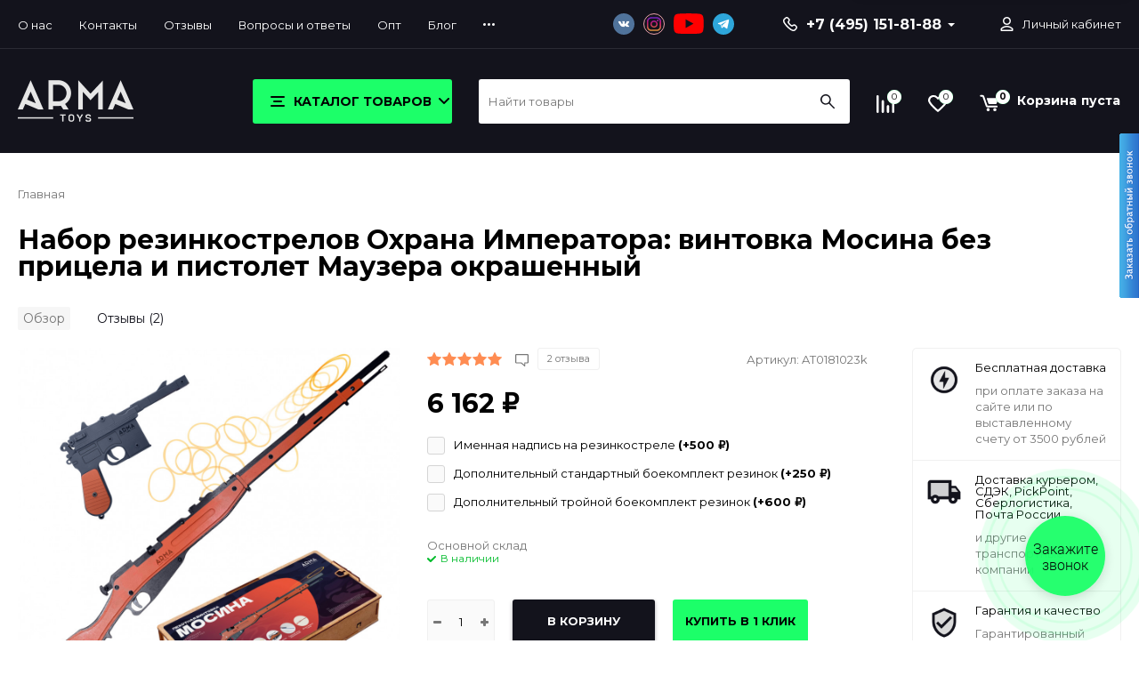

--- FILE ---
content_type: text/html; charset=utf-8
request_url: https://arma.toys/okhrana-imperatora/
body_size: 32054
content:
<!DOCTYPE html><html class="roboto" lang="ru"><head><meta charset="utf-8"><title> Набор резинкострелов Охрана Императора: винтовка Мосина без прицела и пистолет Маузера окрашенный купить с доставкой</title><meta content="designmyshop.ru" name="author"><meta name="keywords" content="Детское оружие, детская деревянная игрушка, оружие для мальчика, резинкострел,  Набор резинкострелов Охрана Императора: винтовка Мосина без прицела и пистолет Маузера окрашенный"/><meta name="description" content=" Набор резинкострелов Охрана Императора: винтовка Мосина без прицела и пистолет Маузера окрашенный купить в Москве 6 162 руб. Купить  Набор резинкострелов Охрана Императора: винтовка Мосина без прицела и пистолет Маузера окрашенный с доставкой по всей России с бесплатной доставкой от 3500 рублей
"/><meta content="width=device-width, initial-scale=1" name="viewport"><meta content="ie=edge" http-equiv="x-ua-compatible"><link rel="shortcut icon" href="/favicon.ico"/><link rel="alternate" type="application/rss+xml" title="Arma.toys" href="https://arma.toys/blog/rss/"><link rel="stylesheet" media="screen" href="/wa-data/public/site/themes/balance/css/fonts.css?v1.1.1.179"><link rel="stylesheet" media="all" href="/wa-data/public/site/themes/balance/css/vendor.css?v1.1.1.179"><link rel="stylesheet" media="screen" href="/wa-content/font/ruble/arial/fontface.css?v3.0.1"/><link rel="stylesheet" media="all" href="/wa-data/public/site/themes/balance/css/main.css?v1.1.1.179"><link href="/wa-apps/shop/plugins/quickorder/js/dialog/jquery.dialog.min.css?2.11.2" rel="stylesheet">
<link href="/wa-apps/shop/plugins/quickorder/css/frontend.min.css?2.11.2" rel="stylesheet">
<link href="/wa-apps/shop/plugins/callme/design/themes/apple/style.css" rel="stylesheet">
<!--[if lt IE 9]><script src="http://cdnjs.cloudflare.com/ajax/libs/html5shiv/3.7.2/html5shiv.min.js"></script><![endif]--><!--[if lt IE 10 ]><p class="chromeframe" style="background-color:yellow;">Вы используете <strong>устаревший</strong> браузер. Пожалуйста <a href="http://browsehappy.com/?locale=ru" style="color: red; font-weight: bold;">Скачайте новый браузер абсолютно бесплатно</a> или <a href="http://www.google.com/chromeframe/?redirect=true">активируй Google Chrome Frame</a>чтобы пользоваться всеми возможностями сайта.</p><![endif]--><!-- Custom Browsers Color Start --><!-- Chrome, Firefox OS and Opera --><meta name="theme-color" content="#fff"><!-- Windows Phone --><meta name="msapplication-navbutton-color" content="#fff"><!-- iOS Safari --><meta name="apple-mobile-web-app-status-bar-style" content="#fff"><!-- Custom Browsers Color End --><script src="/wa-content/js/jquery/jquery-1.11.1.min.js?v3.0.1"></script><script src="/wa-apps/shop/plugins/quickorder/js/dialog/jquery.dialog.min.js?2.11.2"></script>
<script src="/wa-apps/shop/plugins/quickorder/js/frontend.min.js?2.11.2"></script>
<script src="/wa-apps/shop/plugins/callme/design/js/core.js"></script>
<script src="/wa-apps/shop/plugins/flexdiscount/js/flexdiscountFrontend.min.js?4.38.0"></script>
<link href="/wa-data/public/shop/themes/balance/css/shop.css?v1.1.1.179" rel="stylesheet"><!-- plugin hook: 'frontend_head' --><!--kmgtm plugin SETTINGS-->
<script src="/wa-apps/shop/plugins/kmgtm/js/kmgtm.min.js?v1.6.2.0" type="application/javascript" data-script-exception="1"></script>
<script data-script-exception="1">
(function(){
    Kmgtm.init({"settings":{"enable_for_domain":"1","onestep_checkout":"0","onestep_path":"","do_not_send_checkout_steps":"0","respect_previous_steps":"0","use_gtm":1,"gtm_id":"GTM-K7V53NZ","gtm_manual":"0","add_datalayer":"1","datalayer_name":"dataLayer","gtm_ee":1,"gtm_type":"1","gtm_logged":"1","gtm_userid":"1","gtm_usergroup":"1","gtm_ecom_data":"1","ua_id":"","crossselling_count":12,"upselling_count":12,"refund_button_ids":"delete, refund","quicklook":"","productclick":"[data-kmgtm=\"product-click\"], #product-list .product-list li a, .related .product-list li a, .product-list li a","product":"[data-kmgtm=\"product\"], #product-list .product-list li, .related .product-list li, .product-list li","categoryname":"[data-kmgtm=\"category-name\"], .category-name","all_categories":"0","brand":"0","revenue":{"products":"1","shipping":"1"},"affiliate":"","product_name_mask":"{{name}}","add_variant":"0","include_services":"0","yaid":"57070966","mailid":"","tmr_list_id":"","fb_user_data":{"em":"1","fn":"1","ln":"1","ph":"1","ge":"1","db":"1"},"vk_price_id":"","ua_ee":0,"click_selector":"[data-kmgtm=\"product-click\"], #product-list .product-list li a, .related .product-list li a, .product-list li a","product_selector":"[data-kmgtm=\"product\"], #product-list .product-list li, .related .product-list li, .product-list li","category_selector":"[data-kmgtm=\"category-name\"], .category-name","quicklook_selector":0,"ua_additional_code":0,"ua_additional_code_before":0,"ua_remarketing":0,"default_ua_exist":false,"currency_code":"RUB"},"url":"\/kmgtm\/changepurchase","url_order":"\/kmgtm\/getpurchase","checkout_version":2,"url_checkout_step":"\/kmgtm\/checkoutstep"});
})();
</script>
<!--/kmgtm plugin SETTINGS-->

<!--kmgtm plugin DATALAYER-->
<script data-script-exception="1">
window.dataLayer = window.dataLayer || [];
Kmgtm.GTM.pushData({"kmgtm.currency":"RUB"});
Kmgtm.GTM.pushData({"page_category":"product"});
Kmgtm.GTM.pushData({"user_status":"not logged"});
Kmgtm.GTM.eventSend('kmgtm.DATALAYER');
</script>
<!--/kmgtm plugin DATALAYER-->

<!--kmgtm plugin ADWORDS-->
<script data-script-exception="1">
Kmgtm.GTM.pushData({"ecomm_pagetype":"product"});
Kmgtm.GTM.pushData({"ecomm_category":"Новые наборы"});
Kmgtm.GTM.pushData({"ecomm_prodid": [784]});
Kmgtm.GTM.pushData({"ecomm_totalvalue": 4740});
Kmgtm.GTM.eventSend('kmgtm.ADWORDS');
</script>
<!--/kmgtm plugin ADWORDS-->

<!--kmgtm plugin FB-->
<script data-script-exception="1">
Kmgtm.GTM.eventSend('kmgtm.FB');
</script>
<!--/kmgtm plugin FB-->

<!--kmgtm plugin YA-->
<script data-script-exception="1">
Kmgtm.GTM.pushData({"kmgtm.yaId":"57070966"});
Kmgtm.GTM.pushData({"kmgtm.yaClientId":""});
Kmgtm.GTM.eventSend('kmgtm.YA');
</script>
<!--/kmgtm plugin YA-->

<!--kmgtm plugin GTM-->
<script data-script-exception="1">
window['dataLayer'] = window['dataLayer'] || [];
/* GA hack */
if (window['GoogleAnalyticsObject'] === undefined) {
    window['GoogleAnalyticsObject'] = 'ga';
    window['ga'] = window['ga'] || function() {
        (window['ga'].q = window['ga'].q || []).push(arguments)
    };
}
/* Google Tag Manager // KMGTM */
(function(w,d,s,l,i){w[l]=w[l]||[];w[l].push({'gtm.start':
new Date().getTime(),event:'gtm.js'});var f=d.getElementsByTagName(s)[0],
j=d.createElement(s),dl=l!='dataLayer'?'&l='+l:'';j.async=true;j.src=
'https://www.googletagmanager.com/gtm.js?id='+i+dl;f.parentNode.insertBefore(j,f);
})(window,document,'script','dataLayer','GTM-K7V53NZ');
/* End Google Tag Manager // KMGTM */
Kmgtm.GTM.addProductImpressions([{"name":" Набор резинкострелов Секретная служба: винтовка М4 и пистолет Глок окрашенный","id":783,"position":1,"category":"Новые наборы","price":4740,"list":"upselling"},{"name":"«Агрессивная среда - 3»: большой дробовик и автомат «Узи», набор резинкострелов","id":717,"position":2,"category":"Современное оружие","price":4756,"list":"upselling"},{"name":"«Белая гвардия - 2»: винтовка Мосина пехотная и пистолет «Кольт», резинкострелы","id":709,"position":3,"category":"Оружие прошлого","price":4770,"list":"upselling"},{"name":"«Гражданская война - 2»: винтовка Мосина пехотная и пистолет «Маузер», набор","id":710,"position":4,"category":"Оружие прошлого","price":4770,"list":"upselling"},{"name":"Набор «В тылу врага - 2»: советский пистолет ТТ и трофейный автомат МП-40 («Шмайсер»)","id":662,"position":5,"category":"Оружие прошлого","price":4797.5,"list":"upselling"},{"name":"«Огненный шторм - 3»: игрушечные парные автоматы «Узи» для стрельбы резинками с двух рук","id":694,"position":6,"category":"Современное оружие","price":4800,"list":"upselling"},{"name":"Набор «Спецназ ФБР - 2»: винтовка М4 и пистолет «Глок», деревянные игрушки-резинкострелы ARMA.TOYS","id":668,"position":7,"category":"Современное оружие","price":4655,"list":"upselling"}]);Kmgtm.GTM.addProductImpressions([{"name":" Набор резинкострелов Разведка боем: пистолет-пулемет ППШ и пистолет Токарева (ТТ) окрашенный","id":778,"position":8,"category":"Новые наборы","price":4645,"list":"upselling"},{"name":"Набор резинкострелов Хозяин Чикаго: Автомат Томпсона и Пистолет Кольт окрашенный","id":782,"position":9,"category":"Новые наборы","price":4883,"list":"upselling"},{"name":"Набор «Герой боевиков − 2» (штурмовая винтовка М4 с коллиматором, пистолет Дигл)","id":687,"position":10,"category":"Современное оружие","price":4550,"list":"upselling"},{"name":"Набор «Партизанский командир - 1»: деревянный автомат ППШ и пистолет ТТ","id":656,"position":11,"category":"Оружие прошлого","price":4512.5,"list":"upselling"},{"name":"Набор «Балтийский морпех - 2»: автомат Победы ППШ, окрашенный под боевой, и пистолет «Люгер», деревянные резинкострелы","id":682,"position":12,"category":"Оружие прошлого","price":4492,"list":"upselling"}]);
Kmgtm.GTM.addProductImpressions([{"name":"Подарочная винтовка AWP с действующим затвором и складными сошками","id":672,"position":1,"category":"Современное оружие","price":10000,"list":"crossselling"},{"name":"Подарочная винтовка Мосина (резинкострел) с действующим затвором и прицелом от ARMA.TOYS","id":671,"position":2,"category":"Оружие прошлого","price":4200,"list":"crossselling"},{"name":"Подарочный набор «Советский снайпер - 2» (винтовка Мосина и пистолет ТТ) от ARMA.TOYS","id":670,"position":3,"category":"Оружие прошлого","price":4986,"list":"crossselling"},{"name":"Деревянная винтовка AWP Dragon lore (“История о драконе”) из CS GO, длина 1 метр","id":728,"position":4,"category":"Подарочные наборы","price":12000,"list":"crossselling"}]);
Kmgtm.GTM.productView({"name":" Набор резинкострелов Охрана Императора: винтовка Мосина без прицела и пистолет Маузера окрашенный","id":784,"category":"Новые наборы","price":4740});
Kmgtm.GTM.eventSend('kmgtm.GTM');
</script>
<!--/kmgtm plugin GTM-->
<style id="quickorder-inline-styles" data-inline-css="1">[data-quickorder-pb]{background:rgba(243,243,243,1);color:#000;-webkit-border-radius:5px;-moz-border-radius:5px;border-radius:5px;font-family:Arial,sans-serif;font-size:14px;font-style:normal;font-weight:normal;padding:10px 25px;margin-top:10px;margin-bottom:10px;text-align:center}[data-quickorder-pb]:hover{background:rgba(222,222,222,1)}[data-quickorder-pb]{display:inline-block}.quickorder-form[data-quickorder-pf]{background:rgba(255,255,255,1);color:#5e5e5e;-webkit-border-radius:5px;-moz-border-radius:5px;border-radius:5px}[data-quickorder-pf] .quickorder-methods .s-quickorder-method{-webkit-border-radius:5px;-moz-border-radius:5px;border-radius:5px}[data-quickorder-pf] .quickorder-popup{-webkit-border-radius:5px;-moz-border-radius:5px;border-radius:5px}.quickorder-form [data-quickorder-pfh]{background:rgba(243,243,243,1);color:#000;font-family:Arial,sans-serif;font-size:24px;font-style:normal;font-weight:normal;padding:10px 15px}[data-quickorder-pf] [data-quickorder-close]{right:15px}[data-quickorder-pf] .quickorder-popup-head{background:rgba(243,243,243,1);color:#000}[data-quickorder-pf] .quickorder-popup{border:2px solid rgba(243,243,243,1)}.quickorder-form [data-quickorder-pt]{font-size:14px;font-style:normal;font-weight:bold}.quickorder-form [data-quickorder-pfs]{padding:7px;-webkit-border-radius:5px;-moz-border-radius:5px;border-radius:5px;border:1px solid #ccc;width:100%}[data-quickorder-pf] .quickorder-methods .s-quickorder-method{border:1px solid #ccc}[data-quickorder-pf] .quickorder-methods-form .wa-value input,[data-quickorder-pf] .quickorder-methods-form .wa-value select,[data-quickorder-pf] .wa-captcha-input,[data-quickorder-pf] .quickorder-methods-form .wa-value textarea{padding:7px;-webkit-border-radius:5px;-moz-border-radius:5px;border-radius:5px;border:1px solid #ccc}.quickorder-form [data-quickorder-pff]{padding:20px;text-align:center}.quickorder-form [data-quickorder-pfb]{background:rgba(243,243,243,1);color:#000;-webkit-border-radius:5px;-moz-border-radius:5px;border-radius:5px;font-family:Arial,sans-serif;font-size:14px;font-style:normal;font-weight:normal;padding:10px 25px;text-align:center}.quickorder-form [data-quickorder-pfb]:hover{background:rgba(222,222,222,1)}[data-quickorder-pf] .quickorder-methods .s-quickorder-method:hover,[data-quickorder-pf] .quickorder-methods .s-quickorder-method.selected{background:rgba(243,243,243,.1)}[data-quickorder-pf] .quickorder-quantity-volume:hover{background:rgba(243,243,243,.1)}[data-quickorder-pf] .quickorder-popup input[type="button"]{background:rgba(243,243,243,1);color:#000;-webkit-border-radius:5px;-moz-border-radius:5px;border-radius:5px;font-family:Arial,sans-serif;font-size:14px;font-style:normal;font-weight:normal;padding:10px 25px;text-align:center}[data-quickorder-pf] .quickorder-popup input[type="button"]:hover{background:rgba(222,222,222,1)}[data-quickorder-cb]{background:rgba(243,243,243,1);color:#000;-webkit-border-radius:5px;-moz-border-radius:5px;border-radius:5px;font-family:Arial,sans-serif;font-size:14px;font-style:normal;font-weight:normal;padding:10px 25px;margin-top:10px;margin-bottom:10px;text-align:center}[data-quickorder-cb]:hover{background:rgba(222,222,222,1)}[data-quickorder-cb]{display:inline-block}.quickorder-form[data-quickorder-cf]{background:rgba(255,255,255,1);color:#5e5e5e;-webkit-border-radius:5px;-moz-border-radius:5px;border-radius:5px}[data-quickorder-cf] .quickorder-methods .s-quickorder-method{-webkit-border-radius:5px;-moz-border-radius:5px;border-radius:5px}[data-quickorder-cf] .quickorder-popup{-webkit-border-radius:5px;-moz-border-radius:5px;border-radius:5px}.quickorder-form [data-quickorder-cfh]{background:rgba(243,243,243,1);color:#000;font-family:Arial,sans-serif;font-size:24px;font-style:normal;font-weight:normal;padding:10px 15px}[data-quickorder-cf] [data-quickorder-close]{right:15px}[data-quickorder-cf] .quickorder-popup-head{background:rgba(243,243,243,1);color:#000}[data-quickorder-cf] .quickorder-popup{border:2px solid rgba(243,243,243,1)}.quickorder-form [data-quickorder-ct]{font-size:14px;font-style:normal;font-weight:bold}.quickorder-form [data-quickorder-cfs]{padding:7px;-webkit-border-radius:5px;-moz-border-radius:5px;border-radius:5px;border:1px solid #ccc;width:100%}[data-quickorder-cf] .quickorder-methods .s-quickorder-method{border:1px solid #ccc}[data-quickorder-cf] .quickorder-methods-form .wa-value input,[data-quickorder-cf] .quickorder-methods-form .wa-value select,[data-quickorder-cf] .wa-captcha-input,[data-quickorder-cf] .quickorder-methods-form .wa-value textarea{padding:7px;-webkit-border-radius:5px;-moz-border-radius:5px;border-radius:5px;border:1px solid #ccc}.quickorder-form [data-quickorder-cff]{padding:20px;text-align:center}.quickorder-form [data-quickorder-cfb]{background:rgba(243,243,243,1);color:#000;-webkit-border-radius:5px;-moz-border-radius:5px;border-radius:5px;font-family:Arial,sans-serif;font-size:14px;font-style:normal;font-weight:normal;padding:10px 25px;text-align:center}.quickorder-form [data-quickorder-cfb]:hover{background:rgba(222,222,222,1)}[data-quickorder-cf] .quickorder-methods .s-quickorder-method:hover,[data-quickorder-cf] .quickorder-methods .s-quickorder-method.selected{background:rgba(243,243,243,.1)}[data-quickorder-cf] .quickorder-quantity-volume:hover{background:rgba(243,243,243,.1)}[data-quickorder-cf] .quickorder-popup input[type="button"]{background:rgba(243,243,243,1);color:#000;-webkit-border-radius:5px;-moz-border-radius:5px;border-radius:5px;font-family:Arial,sans-serif;font-size:14px;font-style:normal;font-weight:normal;padding:10px 25px;text-align:center}[data-quickorder-cf] .quickorder-popup input[type="button"]:hover{background:rgba(222,222,222,1)}/* Добавляйте свой CSS ниже */</style><script>jQuery(document).ready(function($) {$.quickorder.init({version:'2.11.2',isDebug:'0',isMobile:'0',messages:{"Select product sku":"\u0412\u044b\u0431\u0440\u0430\u0442\u044c \u0432\u0430\u0440\u0438\u0430\u043d\u0442 \u0442\u043e\u0432\u0430\u0440\u0430","Product with the selected option combination is not available for purchase":"\u0422\u043e\u0432\u0430\u0440 \u0441 \u0432\u044b\u0431\u0440\u0430\u043d\u043d\u044b\u043c\u0438 \u0445\u0430\u0440\u0430\u043a\u0442\u0435\u0440\u0438\u0441\u0442\u0438\u043a\u0430\u043c\u0438 \u043d\u0435 \u0434\u043e\u0441\u0442\u0443\u043f\u0435\u043d \u0434\u043b\u044f \u0437\u0430\u043a\u0430\u0437\u0430","This product is already selected":"\u0422\u043e\u0432\u0430\u0440 \u0443\u0436\u0435 \u0432\u044b\u0431\u0440\u0430\u043d","Fix the errors above":"\u0418\u0441\u043f\u0440\u0430\u0432\u044c\u0442\u0435 \u0434\u043e\u043f\u0443\u0449\u0435\u043d\u043d\u044b\u0435 \u043e\u0448\u0438\u0431\u043a\u0438","The shopping cart is empty":"\u041a\u043e\u0440\u0437\u0438\u043d\u0430 \u043f\u0443\u0441\u0442\u0430","Wait, please... Redirecting":"\u041f\u043e\u0436\u0430\u043b\u0443\u0439\u0441\u0442\u0430, \u043f\u043e\u0434\u043e\u0436\u0434\u0438\u0442\u0435... \u0418\u0434\u0435\u0442 \u043f\u0435\u0440\u0435\u043d\u0430\u043f\u0440\u0430\u0432\u043b\u0435\u043d\u0438\u0435","Field is required":"\u041e\u0431\u044f\u0437\u0430\u0442\u0435\u043b\u044c\u043d\u043e\u0435 \u043f\u043e\u043b\u0435","Fill in required fields":"\u0417\u0430\u043f\u043e\u043b\u043d\u0438\u0442\u0435 \u043e\u0431\u044f\u0437\u0430\u0442\u0435\u043b\u044c\u043d\u044b\u0435 \u043f\u043e\u043b\u044f","Your order is empty":"\u0412\u0430\u0448 \u0437\u0430\u043a\u0430\u0437 \u043f\u0443\u0441\u0442","Fill in captcha field":"\u0417\u0430\u043f\u043e\u043b\u043d\u0438\u0442\u0435 \u043f\u0440\u043e\u0432\u0435\u0440\u043e\u0447\u043d\u044b\u0439 \u043a\u043e\u0434","Terms and agreement":"\u0423\u0441\u043b\u043e\u0432\u0438\u044f \u0438 \u0441\u043e\u0433\u043b\u0430\u0448\u0435\u043d\u0438\u044f","Phone format is not correct.<br>Use this one:":"\u041d\u0435\u043a\u043e\u0440\u0440\u0435\u043a\u0442\u043d\u044b\u0439 \u0444\u043e\u0440\u043c\u0430\u0442 \u0442\u0435\u043b\u0435\u0444\u043e\u043d\u0430.<br>\u0418\u0441\u043f\u043e\u043b\u044c\u0437\u0443\u0439\u0442\u0435 \u0442\u0430\u043a\u043e\u0439:","Shipping method has errors. Please, fix them.":"\u041c\u0435\u0442\u043e\u0434\u044b \u0434\u043e\u0441\u0442\u0430\u0432\u043a\u0438 \u0441\u043e\u0434\u0435\u0440\u0436\u0430\u0442 \u043e\u0448\u0438\u0431\u043a\u0438. \u041f\u043e\u0436\u0430\u043b\u0443\u0439\u0441\u0442\u0430, \u0438\u0441\u043f\u0440\u0430\u0432\u044c\u0442\u0435 \u0438\u0445.","Payment method has errors. Please, fix them.":"\u041c\u0435\u0442\u043e\u0434\u044b \u043e\u043f\u043b\u0430\u0442\u044b \u0441\u043e\u0434\u0435\u0440\u0436\u0430\u0442 \u043e\u0448\u0438\u0431\u043a\u0438. \u041f\u043e\u0436\u0430\u043b\u0443\u0439\u0441\u0442\u0430, \u0438\u0441\u043f\u0440\u0430\u0432\u044c\u0442\u0435 \u0438\u0445.","Minimal sum of order is %s":"\u041c\u0438\u043d\u0438\u043c\u0430\u043b\u044c\u043d\u0430\u044f \u0441\u0443\u043c\u043c\u0430 \u0437\u0430\u043a\u0430\u0437\u0430 %s","Minimal sum of each product is":"\u041c\u0438\u043d\u0438\u043c\u0430\u043b\u044c\u043d\u0430\u044f \u0441\u0442\u043e\u0438\u043c\u043e\u0441\u0442\u044c \u043a\u0430\u0436\u0434\u043e\u0433\u043e \u0442\u043e\u0432\u0430\u0440\u0430 %s","Minimal quantity of products is":"\u041c\u0438\u043d\u0438\u043c\u0430\u043b\u044c\u043d\u043e\u0435 \u043a\u043e\u043b\u0438\u0447\u0435\u0441\u0442\u0432\u043e \u0442\u043e\u0432\u0430\u0440\u043e\u0432","Minimal quantity of each product is":"\u041c\u0438\u043d\u0438\u043c\u0430\u043b\u044c\u043d\u043e\u0435 \u043a\u043e\u043b\u0438\u0447\u0435\u0441\u0442\u0432\u043e \u043a\u0430\u0436\u0434\u043e\u0433\u043e \u0442\u043e\u0432\u0430\u0440\u0430","Wait, please..":"\u041f\u043e\u0436\u0430\u043b\u0443\u0439\u0441\u0442\u0430, \u043f\u043e\u0434\u043e\u0436\u0434\u0438\u0442\u0435.."},currency:{"code":"RUB","sign":"\u0440\u0443\u0431.","sign_html":"<span class=\"ruble\">\u20bd<\/span>","sign_position":1,"sign_delim":" ","decimal_point":",","frac_digits":"2","thousands_sep":" "},usingPlugins:1,contactUpdate:0,popupClose:1,replace78:0,minimal:{"total_quantity":"","product_quantity":"","product_sum":"","price":""},productButton:'[data-quickorder-product-button]',cartButton:'[data-quickorder-cart-button]',analytics:{"cart":{"ga_counter":"UA-138598574-4","ya_counter":"57070966","yaecom":"1","yaecom_goal_id":"231993415","yaecom_container":"dataLayer","ya_fopen":"quickorder_open","ya_submit":"quickorder_send","ya_submit_error":"quickorder_error","ga_category_fopen":"quickorder","ga_action_fopen":"open","ga_category_submit":"quickorder","ga_action_submit":"send","ga_category_submit_error":"quickorder","ga_action_submit_error":"error"},"product":{"ga_counter":"UA-138598574-4","ya_counter":"57070966","yaecom":"1","yaecom_goal_id":"231993415","yaecom_container":"dataLayer","ya_fopen":"quickorder_open","ya_submit":"quickorder_send","ya_submit_error":"quickorder_error","ga_category_fopen":"quickorder","ga_action_fopen":"open","ga_category_submit":"quickorder","ga_action_submit":"send","ga_category_submit_error":"quickorder","ga_action_submit_error":"error"}},urls:{getProductSkus:'/quickorder/getProductSkus/',shipping:'/quickorder/shipping/update/',update:'/quickorder/update/',load:'/quickorder/load/',payment:'/quickorder/payment/',send:'/quickorder/send/',service:'/quickorder/service/update/',cartSaveUrl:{shop:'https://arma.toys/cart/save/',plugin:'https://arma.toys/onestep/save/'},cartDeleteUrl:{shop:'https://arma.toys/cart/delete/',plugin:'https://arma.toys/onestep/delete/'},cartAddUrl:{shop:'https://arma.toys/cart/add/',plugin:'https://arma.toys/onestep/add/'}}});});</script><script type='text/javascript'>var wa_app_url = "/";
    var cme_center = 1;
    if (!window.jQuery) {
        document.write(unescape("%3Cscript src='//ajax.googleapis.com/ajax/libs/jquery/1.10.2/jquery.min.js' type='text/javascript'%3E%3C/script%3E"));
    }
    </script><style>#callme {height: 151px;position: fixed;*position: absolute;top: 150px;right: 0;width: 22px;z-index: 1110;
    }
</style><style>i.icon16-flexdiscount.loading{background-image:url(https://arma.toys/wa-apps/shop/plugins/flexdiscount/img/loading16.gif)}i.flexdiscount-big-loading{background:url(https://arma.toys/wa-apps/shop/plugins/flexdiscount/img/loading.gif) no-repeat}.fl-is-loading > * { opacity: 0.3; }.fl-is-loading { position:relative }.fl-is-loading:after{ position:absolute; top:0;left:0;content:"";width:100%;height:100%; background:url(https://arma.toys/wa-apps/shop/plugins/flexdiscount/img/loader2.gif) center center no-repeat}.fl-loader-2:after{ position:absolute; top:0;left:0;content:"";width:100%;height:100%; background:url(/wa-content/img/loading16.gif) center center no-repeat}i.icon16-flexdiscount{background-repeat:no-repeat;height:16px;width:16px;display:inline-block;text-indent:-9999px;text-decoration:none!important;vertical-align:top;margin:-.1em .25em 0 0}i.flexdiscount-big-loading{display:inline-block;width:32px;height:32px;margin:15px 0}.flexdiscount-coup-del-block,.flexdiscount-loader{display:none}.align-center{text-align:center}.flexdiscount-coup-result,.flexdiscount-form,.flexdiscount-price-block,.flexdiscount-user-affiliate,.flexdiscount-user-discounts{margin:10px 0}.flexdiscount-coup-result{color:green}.flexdiscount-coup-result.flexdiscount-error{color:red}.flexdiscount-max-affiliate,.flexdiscount-max-discount{font-size:1.5em;color:#c03;font-weight:600}.flexdiscount-coupon-delete:before{content:'x';padding:5px;-webkit-border-radius:50%;-moz-border-radius:50%;border-radius:50%;border:2px solid red;width:.5em;height:.5em;display:inline-block;text-align:center;line-height:.5em;margin-right:5px;font-size:1.3em;color:red;font-weight:700;vertical-align:middle}.flexdiscount-price-block{display:inline-block}.flexdiscount-product-discount{display:table}.flexdiscount-my-content>div{padding:10px}.flexdiscount-discounts-affiliate{color:#c03;background:#fff4b4;padding:5px 10px;border-radius:20px}/***********************
 *
 * ru: Блок Доступных скидок и бонусов
 * en: Available discount and bonuses
 *
************************/

/**
* Обертка
* Wrap
*/
.flexdiscount-available-discount { }
/**
* Блок вывода Доступных скидок и бонусов
* Available discount and bonuses
*/
.flexdiscount-alldiscounts { clear: none; background-color: #FFFFFF; border: 1px solid #DDDDDD; -webkit-border-radius: 4px; -moz-border-radius: 4px; border-radius: 4px; margin: 10px 0; }
/**
* Шапка
* Header block
*/
.flexdiscount-alldiscounts-heading { background: #fff4b4; text-transform: uppercase; -webkit-border-top-left-radius: 3px; -moz-border-top-left-radius: 3px; border-top-left-radius: 3px; -webkit-border-top-right-radius: 3px; -moz-border-top-right-radius: 3px; border-top-right-radius: 3px; padding: 10px 15px;}
/**
* Заголовок шапки
* Header text
*/
.flexdiscount-alldiscounts-heading .h3 { font-size: 14px; margin: 0; padding: 0; color: #444;}
/**
* Внутренний отступ основной части
* Padding of the block body
*/
.flexdiscount-alldiscounts-body, .flexdiscount-alldiscounts .flexdiscount-body { padding: 15px; }
/*
* Ширина таблицы
* Width table
*/
.flexdiscount-alldiscounts table { width: 100%; }
/*
* Внешний отступ неупорядоченных списков
* Margin of unordered lists
*/
.flexdiscount-alldiscounts ul { margin: 0; }
/*
* Стили таблицы
* Table styles
*/
.flexdiscount-alldiscounts .flexdiscount-table { border-left: 1px solid #000; border-top: 1px solid #000; width: 100%; margin: 0; }
/*
* Стили заголовков и ячеек таблицы
* Table cells styles
*/
.flexdiscount-alldiscounts .flexdiscount-table td, .flexdiscount-alldiscounts .flexdiscount-table th { color: #000; border: 1px solid #000; padding: 5px; }
.fl-discount-skus { margin-bottom: 10px; }
tr.fl-discount-skus td { padding: 10px 5px; }

/***********************
 *
 * ru: Блок Действующих скидок и бонусов
 * en: Product active discounts and bonuses
 *
************************/

/**
* Обертка
* Wrap
*/
.flexdiscount-product-discount { display: table; }
/**
* Блок вывода Действующих скидок и бонусов
* Product active discounts and bonuses block
*/
.flexdiscount-pd-block { background-color: #FFFFFF; border: 1px solid #DDDDDD; -webkit-border-radius: 4px; -moz-border-radius: 4px; border-radius: 4px; margin: 10px 0; }
/**
* Шапка
* Header block
*/
.flexdiscount-pd-block .flexdiscount-heading, #yourshop .flexdiscount-pd-block .flexdiscount-heading { background: #163bdb; text-transform: uppercase; border-color: #DDDDDD; color: #333333; -webkit-border-top-left-radius: 3px; -moz-border-top-left-radius: 3px; border-top-left-radius: 3px; -webkit-border-top-right-radius: 3px; -moz-border-top-right-radius: 3px; border-top-right-radius: 3px; padding: 10px 15px;}
/**
* Заголовок шапки
* Header text
*/
.flexdiscount-pd-block .flexdiscount-heading .h3 { font-size: 14px; margin: 0; padding: 0; color: #fff;}
/**
* Внутренний отступ основной части
* Padding of the block body
*/
.flexdiscount-pd-block .flexdiscount-body { padding: 15px; }
/*
* Внешний отступ неупорядоченных списков
* Margin of unordered lists
*/
.flexdiscount-pd-block ul { margin: 0; }
/*
* Стили таблицы
* Table styles
*/
.flexdiscount-pd-block .flexdiscount-table { border-left: 1px solid #000; border-top: 1px solid #000; width: 100%; margin: 0; }
/*
* Стили заголовков и ячеек таблицы
* Table cells styles
*/
.flexdiscount-pd-block .flexdiscount-table td, .flexdiscount-pd-block .flexdiscount-table th { color: #000; border: 1px solid #000; padding: 5px; }

/***********************
 *
 * ru: Активные скидок и бонусов
 * en: Active discounts and bonuses block
 *
************************/

/**
* Обертка
* Wrap
*/
.flexdiscount-user-discounts { }
/**
* Блок вывода активных скидок и бонусов
* Active discounts and bonuses block
*/
.flexdiscount-discounts { clear: both; overflow: hidden; background-color: #FFFFFF; border: 1px solid #ddd; margin: 10px 0; }
/**
* Шапка
* Header block
*/
.flexdiscount-discounts-heading { background: #eee; text-transform: uppercase; color: #333333; padding: 10px 15px; }
/**
* Заголовок шапки
* Header text
*/
.flexdiscount-discounts-heading .h3 { font-size: 14px; margin: 0; color: #444; }
/**
* Внутренний отступ основной части
* Padding of the block body
*/
.flexdiscount-discounts-body { padding: 0; }
/*
* Ширина таблицы
* Width table
*/
.flexdiscount-discounts table { width: 100%; }
/*
* Стили неупорядоченных списков
* Styles of unordered lists
*/
.flexdiscount-discounts-body ul { list-style: none; padding: 0; margin: 0; }
.flexdiscount-discounts-body li { padding: 10px 15px; background-color: #fefce3; margin: 5px 0; }
/*
* Стили для размера скидки
* Styles for discount
*/
.flexdiscount-discounts-price { color: #e8385c; display: inline-block; }

/***********************
 *
 * ru: Дополнительная форма ввода купонов
 * en: Additional coupon form
 *
************************/

/*
* Цвет сообщения о успешно введенном купоне
* Message color about successfully entered coupon
*/
.flexdiscount-coup-result { color: green; }
/*
* Цвет сообщения о неверно введенном купоне
* Message color about incorrectly entered coupon
*/
.flexdiscount-coup-result.flexdiscount-error { color: #ff0000; }
/**
* Крестик удаления купона
* Delete coupon cross
*/
.flexdiscount-coupon-delete:before { content: 'x'; padding: 5px; -webkit-border-radius: 50%; -moz-border-radius: 50%; border-radius: 50%; border: 2px solid #ff0000; width: .5em; height: .5em; display: inline-block; text-align: center; line-height: .5em; margin-right: 5px; font-size: 1.3em; color: #ff0000; font-weight: bold; vertical-align: middle; }

/***********************
 *
 * ru: Блок правил запрета
 * en: Deny discounts block
 *
************************/

/**
* Обертка
* Wrap
*/
.flexdiscount-deny-discount { }
/**
* Блок вывода правил запрета
* Deny discounts block
*/
.flexdiscount-denydiscounts { clear: none; background-color: #FFFFFF; border: 1px solid #DDDDDD; -webkit-border-radius: 4px; -moz-border-radius: 4px; border-radius: 4px; margin: 10px 0; }
/**
* Шапка
* Header block
*/
.flexdiscount-denydiscounts-heading { background: #ff0000; text-transform: uppercase; -webkit-border-top-left-radius: 3px; -moz-border-top-left-radius: 3px; border-top-left-radius: 3px; -webkit-border-top-right-radius: 3px; -moz-border-top-right-radius: 3px; border-top-right-radius: 3px; padding: 10px 15px;}
/**
* Заголовок шапки
* Header text
*/
.flexdiscount-denydiscounts-heading .h3 { font-size: 14px; margin: 0; padding: 0; color: #fff;}
/**
* Внутренний отступ основной части
* Padding of the block body
*/
.flexdiscount-denydiscounts-body, .flexdiscount-denydiscounts .flexdiscount-body { padding: 15px; }
/*
* Ширина таблицы
* Width table
*/
.flexdiscount-denydiscounts table { width: 100%; }
/*
* Внешний отступ неупорядоченных списков
* Margin of unordered lists
*/
.flexdiscount-denydiscounts ul { margin: 0; }
/*
* Стили таблицы
* Table styles
*/
.flexdiscount-denydiscounts .flexdiscount-table { border-left: 1px solid #000; border-top: 1px solid #000; width: 100%; margin: 0; }
/*
* Стили заголовков и ячеек таблицы
* Table cells styles
*/
.flexdiscount-denydiscounts .flexdiscount-table td, .flexdiscount-denydiscounts .flexdiscount-table th { color: #000; border: 1px solid #000; padding: 5px; }

/***********************
 *
 * ru: Блок цены со скидкой
 * en: Block of price with discount
 *
************************/

/*
* Обертка
* Wrap
*/
.flexdiscount-price-block { display: inline-block; }

/***********************
 *
 * ru: Скидки в личном кабинете
 * en: Discounts in customer account
 *
************************/

/*
* Обертка
* Wrap
*/
.flexdiscount-my-content > div { padding: 10px; }

/***********************
 *
 * ru: Остальные стили
 * en: Other styles
 *
************************/

/*
* Бонусы
* Bonuses
*/
.flexdiscount-discounts-affiliate { color: #c03; background: #fff4b4; padding: 5px 10px; border-radius: 20px; }
/**
* Максимальное значение скидок и бонусов в блоках Доступных и Действующих скидок
* Maximum value of discount and bonuses in Available discounts block and Product discounts block
*/
.flexdiscount-max-discount, .flexdiscount-max-affiliate { font-size: 1.3em; color: #c03; font-weight: 600; }</style><script>$(function() {$.flexdiscountFrontend = new FlexdiscountPluginFrontend({urls: {couponAddUrl: '/flexdiscount/couponAdd/',updateDiscountUrl: '/flexdiscount/update/',refreshCartUrl: '/flexdiscount/cartUpdate/',deleteUrl: '/flexdiscount/couponDelete/',cartSaveUrl: {shop: '/cart/save/',plugin: '/onestep/save/'},cartDeleteUrl: {shop: '/cart/delete/',plugin: '/onestep/delete/'},cartAddUrl: {shop: '/cart/add/',plugin: '/onestep/add/'}},updateInfoblocks: 1,hideDefaultAffiliateBlock: '',ss8forceUpdate: '0',addAffiliateBlock: 0,loaderType: 'loader1',locale: 'ru_RU',settings: {"enable_frontend_cart_hook":0},ss8UpdateAfterPayment: 1,shopVersion: '10.0.1.901'});});</script><link rel="stylesheet" media="all" href="/wa-data/public/site/themes/balance/css/themecolors/color-34.css?v1.1.1.179"><meta property="og:type" content="website">
<meta property="og:title" content=" Набор резинкострелов Охрана Императора: винтовка Мосина без прицела и пистолет Маузера окрашенный">
<meta property="og:image" content="https://arma.toys/wa-data/public/shop/products/84/07/784/images/5804/5804.750x0.jpg">
<meta property="og:url" content="https://arma.toys/okhrana-imperatora/">
<meta property="product:price:amount" content="6162">
<meta property="product:price:currency" content="RUB">
<link rel="stylesheet" media="all" href="/wa-data/public/site/themes/balance/css/user.css?v1.1.1.179"><!-- Begin Talk-Me  -->
        <script type='text/javascript'>
            (function (d, w, m) {
                window.supportAPIMethod = m;
                var s = d.createElement('script');
                s.type = 'text/javascript';
                s.id = 'supportScript';
                s.charset = 'utf-8';
                s.async = true;
                var id = 'c4e8e7927f54fbb71442fdc6e757f6de';
                s.src = 'https://lcab.talk-me.ru/support/support.js?h=' + id;
                var sc = d.getElementsByTagName('script')[0];
                w[m] = w[m] || function () {
                    (w[m].q = w[m].q || []).push(arguments);
                };
                if (sc) sc.parentNode.insertBefore(s, sc);
                else d.documentElement.firstChild.appendChild(s);
            })(document, window, 'TalkMe');
        </script>
        <!--  End Talk-Me --><script src="https://app.getreview.io/tags/gk6z1MrhJhUNlfCm/sdk.js" async></script></head><body data-viewed="784" data-theme-id="balance"><main id="my-page"><div class="page-preloader"><div class="inner-loader"></div></div><div class="outer-wrapper item-page"><header class="site-header site-header_mob site-header_2"><div class="site-header__menu-row"><a class="cat-menu-btn-mob" href="#"><span class="cat-menu-btn-mob__inner"><span class="icon"><svg class="icon" width="10" height="10"><use xlink:href="#icon-catalog-mob"></use></svg></span><span class="cat-menu-btn-mob__text">Каталог товаров</span></span></a></div><div class="site-header__main"><div class="site-header__main-inner"><div class="site-header__hamb-logo"><a class="hamburger" href="#mmenu"><span class="hamburger__inner"></span></a><a class="site-header__logo" href="/"><img src="/wa-data/public/site/themes/balance/img/logo_mobile.png?v1600982399?v1.1.1.179" alt="Arma.toys"></a></div><div class="site-header__actions"><div class="site-actions site-actions_mob"><div class="site-actions__btn site-actions__btn_comp"><a class="action-btn js-compare-link js-compare-status" href="javascript:void(0);"><span class="action-btn__inner"><svg class="icon" width="20" height="20"><use xlink:href="#icon-chart"></use></svg><span class="action-btn__text">Сравнение</span><span class="action-btn__qty js-compare-count">0</span></span></a></div><div class="site-actions__btn site-actions__btn_fav"><a class="action-btn js-wishlist-status" href="/search/?_balance_type=favorites"><span class="action-btn__inner"><svg class="icon" width="20" height="19"><use xlink:href="#icon-heart"></use></svg><span class="action-btn__text">Избранное</span><span class="action-btn__qty js-wishlist-count">0</span></span></a></div><div class="site-actions__btn site-actions__btn_search"><a class="action-btn inline-popup-search" href="#search-popup"><span class="action-btn__inner"><svg class="icon" width="22" height="22"><use xlink:href="#icon-search"></use></svg><span class="action-btn__text">Поиск</span></span></a><div class="b-popup b-popup_search mfp-hide mfp-with-anim" id="search-popup"><div class="b-popup__inner"><div class="site-search"><div class="site-search__title">Поиск</div><form class="search__form-autocomplete search__form-shop" action="/search/" data-images="1" data-limit="6"><div class="site-search__inner"><div class="site-search__input-wrapper"><input class="site-search__input site-search__input_merged" type="search" name="query" autocomplete="off" placeholder="Найти товары" value="" /><div class="site-search__loader"></div></div><button class="site-search__btn"><svg class="icon cent-icon" width="16" height="16"><use xlink:href="#icon-search"></use></svg><span class="site-search__btn-text">Поиск</span></button></div></form><div class="autocomplete-suggestions"><div class="autocomplete-suggestion autocomplete-suggestion-showall"><a class="btn btn_shiny btn_sec-9 view-all" href="/search/" data-href="/search/?*"><span>Посмотреть все результаты</span><div class="hover-anim"></div></a></div></div></div></div></div></div><div class="site-actions__btn site-actions__btn_user"><a class="action-btn" href="/login/"><span class="action-btn__inner"><svg class="icon" width="19" height="22"><use xlink:href="#icon-user"></use></svg><span class="action-btn__text">Личный кабинет</span></span></a></div><div class="site-actions__btn site-actions__btn_cart"><a href="/order/" class="action-btn js-minicart is-empty"><div class="action-btn__inner"><svg class="icon" width="24" height="20"><use xlink:href="#icon-cart"></use></svg><div class="action-btn__qty js-minicart-count">0</div></div></a></div></div></div></div></div><div class="mob-search"><form action="/search/" data-images="1" data-limit="6"><input type="search" name="query" autocomplete="off" placeholder="Найти товары" value=""><input type="submit"></form></div><nav class="mobile-nav" id="mmenu"><ul class="mobile-nav__list"><li class="mobile-nav__item mobile-nav__item_catalog mobile-nav__item_main"><span class="mobile-nav__btn"><svg class="icon" width="16" height="16"><use xlink:href="#icon-catalog-mob"></use></svg><span class="mobile-nav__text">Каталог товаров</span></span><ul class="mobile-nav__list"><li class="mobile-nav__item"><a href="/category/zheleznaya-doroga-arwo/" class="mobile-nav__btn"><span class="mobile-nav__text">Железная дорога Arwo</span></a></li><li class="mobile-nav__item"><a href="/category/seriya-legendy/" class="mobile-nav__btn"><span class="mobile-nav__text">Резинкострелы Arma.toys Серия Легенды</span></a></li><li class="mobile-nav__item"><span class="mobile-nav__btn"><span class="mobile-nav__text">Резинкострелы с гравировкой</span></span><ul class="mobile-nav__list mobile-nav__list_next"><li class="mobile-nav__item"><a class="mobile-nav__btn" href="/category/rezinkostrely-s-gravirovkoy/">Посмотреть все товары</a></li><li class="mobile-nav__item"><a href="/category/rezinkostrely-s-gravirovkoy/rezinkostrely-s-nadpisyu-pozdravlyayu/" class="mobile-nav__btn"><span class="mobile-nav__text">Резинкострелы с надписью &quot;Поздравляю!&quot;</span></a></li><li class="mobile-nav__item"><a href="/category/rezinkostrely-s-gravirovkoy/rezinkostrely-s-nadpisyu-s-dnem-rozhdeniya/" class="mobile-nav__btn"><span class="mobile-nav__text">Резинкострелы с надписью &quot;С Днем Рождения!&quot;</span></a></li><li class="mobile-nav__item"><a href="/category/rezinkostrely-s-gravirovkoy/s-nadpisyu-boevomu-tovarishchu/" class="mobile-nav__btn"><span class="mobile-nav__text">Резинкострелы с надписью  &quot;Боевому товарищу&quot;</span></a></li><li class="mobile-nav__item"><a href="/category/rezinkostrely-s-gravirovkoy/rezinkostrely-s-nadpisyu-luchshiy-v-mire-boss/" class="mobile-nav__btn"><span class="mobile-nav__text">Резинкострелы с надписью &quot;Лучший в мире босс&quot;</span></a></li><li class="mobile-nav__item"><a href="/category/rezinkostrely-s-gravirovkoy/rezinkostrely-drobovik-remington-s-gravirovkoy/" class="mobile-nav__btn"><span class="mobile-nav__text">Резинкострелы Дробовик Ремингтон с гравировкой</span></a></li><li class="mobile-nav__item"><a href="/category/rezinkostrely-s-gravirovkoy/rezinkostrely-pistolet-glok-s-gravirovkoy/" class="mobile-nav__btn"><span class="mobile-nav__text">Резинкострелы пистолет Глок с гравировкой</span></a></li><li class="mobile-nav__item"><a href="/category/rezinkostrely-s-gravirovkoy/rezinkostrely-tt-s-gravirovkoy/" class="mobile-nav__btn"><span class="mobile-nav__text">Резинкострелы ТТ с гравировкой</span></a></li><li class="mobile-nav__item"><a href="/category/rezinkostrely-s-gravirovkoy/rezinkostrely-vintovka-val-s-gravirovkoy/" class="mobile-nav__btn"><span class="mobile-nav__text">Резинкострелы винтовка Вал с гравировкой</span></a></li><li class="mobile-nav__item"><a href="/category/rezinkostrely-s-gravirovkoy/rezinkostrely-vintovka-mosina-s-gravirovkoy/" class="mobile-nav__btn"><span class="mobile-nav__text">Резинкострелы Винтовка Мосина  с гравировкой</span></a></li><li class="mobile-nav__item"><a href="/category/rezinkostrely-s-gravirovkoy/rezinkostrely-m4-s-gravirovkoy/" class="mobile-nav__btn"><span class="mobile-nav__text">Резинкострелы М4 с гравировкой</span></a></li><li class="mobile-nav__item"><a href="/category/rezinkostrely-s-gravirovkoy/rezinkostrely-avp-awp-s-gravirovkoy/" class="mobile-nav__btn"><span class="mobile-nav__text">Резинкострелы АВП (AWP) с гравировкой</span></a></li><li class="mobile-nav__item"><span class="mobile-nav__btn"><span class="mobile-nav__text">Резинкострелы АК с гравировкой</span></span><ul class="mobile-nav__list mobile-nav__list_next"><li class="mobile-nav__item"><a class="mobile-nav__btn" href="/category/rezinkostrely-s-gravirovkoy/rezinkostrely-ak-s-gravirovkoy/">Посмотреть все товары</a></li><li class="mobile-nav__item"><a href="/category/rezinkostrely-s-gravirovkoy/rezinkostrely-ak-s-gravirovkoy/rezinkostrely-aks-74u-s-gravirovkoy/" class="mobile-nav__btn"><span class="mobile-nav__text">Резинкострелы АКС-74У с гравировкой</span></a></li><li class="mobile-nav__item"><a href="/category/rezinkostrely-s-gravirovkoy/rezinkostrely-ak-s-gravirovkoy/rezinkostrely-ak-12-s-gravirovkoy/" class="mobile-nav__btn"><span class="mobile-nav__text">Резинкострелы АК-12 с гравировкой</span></a></li><li class="mobile-nav__item"><a href="/category/rezinkostrely-s-gravirovkoy/rezinkostrely-ak-s-gravirovkoy/rezinkostrely-ak-47-s-gravirovkoy/" class="mobile-nav__btn"><span class="mobile-nav__text">Резинкострелы АК-47 с гравировкой</span></a></li></ul></li><li class="mobile-nav__item"><a href="/category/rezinkostrely-s-gravirovkoy/rezinkostrely-ppsh-s-gravirovkoy/" class="mobile-nav__btn"><span class="mobile-nav__text">Резинкострелы ППШ с гравировкой</span></a></li><li class="mobile-nav__item"><a href="/category/rezinkostrely-s-gravirovkoy/rezinkostrely-frings-c-gravirovkoy/" class="mobile-nav__btn"><span class="mobile-nav__text">Резинкострелы Frings c гравировкой</span></a></li></ul></li><li class="mobile-nav__item"><span class="mobile-nav__btn"><span class="mobile-nav__text">Все оружие ARMA</span></span><ul class="mobile-nav__list mobile-nav__list_next"><li class="mobile-nav__item"><a class="mobile-nav__btn" href="/category/vse-rezinkostrely-arma/">Посмотреть все товары</a></li><li class="mobile-nav__item"><span class="mobile-nav__btn"><span class="mobile-nav__text">День Победы</span></span><ul class="mobile-nav__list mobile-nav__list_next"><li class="mobile-nav__item"><a class="mobile-nav__btn" href="/category/vse-rezinkostrely-arma/den-pobedy/">Посмотреть все товары</a></li><li class="mobile-nav__item"><a href="/category/vse-rezinkostrely-arma/den-pobedy/9-maya-1941-1945-g/" class="mobile-nav__btn"><span class="mobile-nav__text">Резинкострелы с надписью &quot;9 мая, 1941-1945 г.&quot;</span></a></li><li class="mobile-nav__item"><a href="/category/vse-rezinkostrely-arma/den-pobedy/s-dnem-pobedy/" class="mobile-nav__btn"><span class="mobile-nav__text">Резинкострелы с надписью &quot;С Днем Победы!&quot;</span></a></li><li class="mobile-nav__item"><a href="/category/vse-rezinkostrely-arma/den-pobedy/svoikh-ne-brosaem/" class="mobile-nav__btn"><span class="mobile-nav__text">Резинкострелы с надписью &quot;Своих не бросаем!&quot;</span></a></li><li class="mobile-nav__item"><a href="/category/vse-rezinkostrely-arma/den-pobedy/spasibo-dedu-za-pobedu/" class="mobile-nav__btn"><span class="mobile-nav__text">Резинкострелы с надписью &quot;Спасибо деду за Победу!&quot;</span></a></li></ul></li><li class="mobile-nav__item"><a href="/category/vse-rezinkostrely-arma/pistolety/" class="mobile-nav__btn"><span class="mobile-nav__text">Пистолеты</span></a></li><li class="mobile-nav__item"><a href="/category/vse-rezinkostrely-arma/avtomaty/" class="mobile-nav__btn"><span class="mobile-nav__text">Автоматы</span></a></li><li class="mobile-nav__item"><a href="/category/vse-rezinkostrely-arma/ruzhya/" class="mobile-nav__btn"><span class="mobile-nav__text">Ружья</span></a></li><li class="mobile-nav__item"><a href="/category/vse-rezinkostrely-arma/vintovki/" class="mobile-nav__btn"><span class="mobile-nav__text">Винтовки</span></a></li><li class="mobile-nav__item"><a href="/category/vse-rezinkostrely-arma/frings/" class="mobile-nav__btn"><span class="mobile-nav__text">Frings</span></a></li><li class="mobile-nav__item"><a href="/category/vse-rezinkostrely-arma/seriya-compact/" class="mobile-nav__btn"><span class="mobile-nav__text">Серия Compact</span></a></li><li class="mobile-nav__item"><a href="/category/vse-rezinkostrely-arma/dopolnitelnoe/" class="mobile-nav__btn"><span class="mobile-nav__text">Сборные модели</span></a></li><li class="mobile-nav__item"><a href="/category/vse-rezinkostrely-arma/rezinkostrelf-arma-seriii-compact/" class="mobile-nav__btn"><span class="mobile-nav__text">Резинкострелы Arma сериии Compact</span></a></li><li class="mobile-nav__item"><a href="/category/vse-rezinkostrely-arma/aksessuary/" class="mobile-nav__btn"><span class="mobile-nav__text">Комплекты мишеней и резинок</span></a></li><li class="mobile-nav__item"><a href="/category/vse-rezinkostrely-arma/den-zashchitnika-otechestva/" class="mobile-nav__btn"><span class="mobile-nav__text">День Защитника Отечества</span></a></li><li class="mobile-nav__item"><a href="/category/vse-rezinkostrely-arma/khokkeynye-kluby-kkhl/" class="mobile-nav__btn"><span class="mobile-nav__text">Резинкострелы Хоккейные клубы (КХЛ)</span></a></li></ul></li><li class="mobile-nav__item"><span class="mobile-nav__btn"><span class="mobile-nav__text">Наборы</span></span><ul class="mobile-nav__list mobile-nav__list_next"><li class="mobile-nav__item"><a class="mobile-nav__btn" href="/category/nabory/">Посмотреть все товары</a></li><li class="mobile-nav__item"><a href="/category/nabory/nabory-avtomat-i-pistolet/" class="mobile-nav__btn"><span class="mobile-nav__text">Автомат и пистолет</span></a></li><li class="mobile-nav__item"><a href="/category/nabory/nabory-avtomat-i-avtomat/" class="mobile-nav__btn"><span class="mobile-nav__text">Автомат и автомат</span></a></li><li class="mobile-nav__item"><a href="/category/nabory/nabory-drobovik-i-avtomat/" class="mobile-nav__btn"><span class="mobile-nav__text">Дробовик и автомат</span></a></li><li class="mobile-nav__item"><a href="/category/nabory/nabory-drobovik-i-vintovka/" class="mobile-nav__btn"><span class="mobile-nav__text">Дробовик и винтовка</span></a></li><li class="mobile-nav__item"><a href="/category/nabory/nabory-drobovik-i-pistolet/" class="mobile-nav__btn"><span class="mobile-nav__text">Дробовик и пистолет</span></a></li><li class="mobile-nav__item"><a href="/category/nabory/nabory-vintovka-i-avtomat/" class="mobile-nav__btn"><span class="mobile-nav__text">Винтовка и автомат</span></a></li><li class="mobile-nav__item"><a href="/category/nabory/nabory-vintovka-i-pistolet/" class="mobile-nav__btn"><span class="mobile-nav__text">Винтовка и пистолет</span></a></li><li class="mobile-nav__item"><a href="/category/nabory/nabory-pistolet-i-pistolet/" class="mobile-nav__btn"><span class="mobile-nav__text">Пистолет и пистолет</span></a></li><li class="mobile-nav__item"><a href="/category/nabory/podarochnye-nabory-i-rezinkostrely/" class="mobile-nav__btn"><span class="mobile-nav__text">Подарочные наборы</span></a></li></ul></li><li class="mobile-nav__item"><span class="mobile-nav__btn"><span class="mobile-nav__text">Оружие из игр</span></span><ul class="mobile-nav__list mobile-nav__list_next"><li class="mobile-nav__item"><a class="mobile-nav__btn" href="/category/iz-igr/">Посмотреть все товары</a></li><li class="mobile-nav__item"><a href="/category/iz-igr/oruzhie-iz-igry-fallout-4/" class="mobile-nav__btn"><span class="mobile-nav__text">Оружие из игры Fallout 4</span></a></li><li class="mobile-nav__item"><a href="/category/iz-igr/okrashennoe-v-skiny-iz-igr/" class="mobile-nav__btn"><span class="mobile-nav__text">Оружие из игры CS:GO</span></a></li><li class="mobile-nav__item"><a href="/category/iz-igr/oruzhie-v-igre-call-of-duty/" class="mobile-nav__btn"><span class="mobile-nav__text">Оружие в игре Call of Duty</span></a></li><li class="mobile-nav__item"><a href="/category/iz-igr/oruzhie-iz-igry-warface/" class="mobile-nav__btn"><span class="mobile-nav__text">Оружие из игры WARFACE</span></a></li><li class="mobile-nav__item"><a href="/category/iz-igr/oruzhie-iz-igry-stalker/" class="mobile-nav__btn"><span class="mobile-nav__text">Оружие из игры STALKER</span></a></li><li class="mobile-nav__item"><a href="/category/iz-igr/oruzhie-iz-igry-pubg/" class="mobile-nav__btn"><span class="mobile-nav__text">Оружие из игры PUBG</span></a></li><li class="mobile-nav__item"><a href="/category/iz-igr/oruzhie-iz-igry-cs-go/" class="mobile-nav__btn"><span class="mobile-nav__text">Оружие из игры CS GO</span></a></li><li class="mobile-nav__item"><a href="/category/iz-igr/oruzhie-iz-igry-escape-from-tarkhov/" class="mobile-nav__btn"><span class="mobile-nav__text">Оружие из игры Escape from Tarkhov</span></a></li></ul></li><li class="mobile-nav__item"><span class="mobile-nav__btn"><span class="mobile-nav__text">Особенности оружия</span></span><ul class="mobile-nav__list mobile-nav__list_next"><li class="mobile-nav__item"><a class="mobile-nav__btn" href="/category/tip-mekhanizma/">Посмотреть все товары</a></li><li class="mobile-nav__item"><a href="/category/tip-mekhanizma/strelba-odinochnymi/" class="mobile-nav__btn"><span class="mobile-nav__text">Стрельба одиночными</span></a></li><li class="mobile-nav__item"><a href="/category/tip-mekhanizma/kollimatornyy-pritsel/" class="mobile-nav__btn"><span class="mobile-nav__text">Коллиматорный прицел</span></a></li><li class="mobile-nav__item"><a href="/category/tip-mekhanizma/semnyy-magazin/" class="mobile-nav__btn"><span class="mobile-nav__text">Съемный магазин</span></a></li><li class="mobile-nav__item"><a href="/category/tip-mekhanizma/skladnoy-priklad/" class="mobile-nav__btn"><span class="mobile-nav__text">Складной приклад</span></a></li><li class="mobile-nav__item"><a href="/category/tip-mekhanizma/remen-dlya-nosheniya/" class="mobile-nav__btn"><span class="mobile-nav__text">Ремень для ношения</span></a></li><li class="mobile-nav__item"><a href="/category/tip-mekhanizma/snayperskiy-pritsel/" class="mobile-nav__btn"><span class="mobile-nav__text">Снайперский прицел</span></a></li><li class="mobile-nav__item"><a href="/category/tip-mekhanizma/deystvuyushchiy-zatvor/" class="mobile-nav__btn"><span class="mobile-nav__text">Действующий затвор</span></a></li><li class="mobile-nav__item"><a href="/category/tip-mekhanizma/strelba-ocheredyami/" class="mobile-nav__btn"><span class="mobile-nav__text">Стрельба очередями</span></a></li><li class="mobile-nav__item"><a href="/category/tip-mekhanizma/fragmentarno-okrashennoe/" class="mobile-nav__btn"><span class="mobile-nav__text">Фрагментарно окрашенное</span></a></li><li class="mobile-nav__item"><a href="/category/tip-mekhanizma/realistichno-okrashennoe-oruzhie/" class="mobile-nav__btn"><span class="mobile-nav__text">Реалистично окрашенное</span></a></li></ul></li><li class="mobile-nav__item"><span class="mobile-nav__btn"><span class="mobile-nav__text">Назначение оружия</span></span><ul class="mobile-nav__list mobile-nav__list_next"><li class="mobile-nav__item"><a class="mobile-nav__btn" href="/category/tip-oruzhiya/">Посмотреть все товары</a></li><li class="mobile-nav__item"><a href="/category/tip-oruzhiya/oruzhie-mafii/" class="mobile-nav__btn"><span class="mobile-nav__text">Оружие мафии</span></a></li><li class="mobile-nav__item"><a href="/category/tip-oruzhiya/oruzhie-snaypera/" class="mobile-nav__btn"><span class="mobile-nav__text">Оружие снайпера</span></a></li><li class="mobile-nav__item"><a href="/category/tip-oruzhiya/oruzhie-politsii/" class="mobile-nav__btn"><span class="mobile-nav__text">Оружие полиции</span></a></li><li class="mobile-nav__item"><a href="/category/tip-oruzhiya/oruzhie-spetsnaza/" class="mobile-nav__btn"><span class="mobile-nav__text">Оружие спецназа</span></a></li><li class="mobile-nav__item"><a href="/category/tip-oruzhiya/oruzhie-partizan/" class="mobile-nav__btn"><span class="mobile-nav__text">Оружие партизан</span></a></li><li class="mobile-nav__item"><a href="/category/tip-oruzhiya/oruzhie-razvedki/" class="mobile-nav__btn"><span class="mobile-nav__text">Оружие разведки</span></a></li><li class="mobile-nav__item"><a href="/category/tip-oruzhiya/trofeynoe-oruzhie/" class="mobile-nav__btn"><span class="mobile-nav__text">Трофейное оружие</span></a></li></ul></li><li class="mobile-nav__item"><span class="mobile-nav__btn"><span class="mobile-nav__text">Историческое оружие</span></span><ul class="mobile-nav__list mobile-nav__list_next"><li class="mobile-nav__item"><a class="mobile-nav__btn" href="/category/istoricheskoe-oruzhie/">Посмотреть все товары</a></li><li class="mobile-nav__item"><a href="/category/istoricheskoe-oruzhie/oruzhie-kholodnoy-voyny/" class="mobile-nav__btn"><span class="mobile-nav__text">Холодная война</span></a></li><li class="mobile-nav__item"><a href="/category/istoricheskoe-oruzhie/oruzhie-velikoy-otechestvennoy/" class="mobile-nav__btn"><span class="mobile-nav__text">Резинкострелы-макеты оружия периода Великой Отечественной войны</span></a></li><li class="mobile-nav__item"><a href="/category/istoricheskoe-oruzhie/oruzhie-oktyabrskoy-revolyutsii/" class="mobile-nav__btn"><span class="mobile-nav__text">Октябрьская Революция</span></a></li><li class="mobile-nav__item"><a href="/category/istoricheskoe-oruzhie/oruzhie-pervoy-mirovoy/" class="mobile-nav__btn"><span class="mobile-nav__text">Первая Мировая</span></a></li><li class="mobile-nav__item"><a href="/category/istoricheskoe-oruzhie/amerikanskoe-oruzhie/" class="mobile-nav__btn"><span class="mobile-nav__text">Американское оружие</span></a></li><li class="mobile-nav__item"><a href="/category/istoricheskoe-oruzhie/izrailskoe-oruzhie/" class="mobile-nav__btn"><span class="mobile-nav__text">Израильское оружие</span></a></li><li class="mobile-nav__item"><a href="/category/istoricheskoe-oruzhie/sovetskoe-oruzhie/" class="mobile-nav__btn"><span class="mobile-nav__text">Советское оружие</span></a></li><li class="mobile-nav__item"><a href="/category/istoricheskoe-oruzhie/rossiyskoe-oruzhie/" class="mobile-nav__btn"><span class="mobile-nav__text">Российское оружие</span></a></li><li class="mobile-nav__item"><a href="/category/istoricheskoe-oruzhie/nemetskoe-oruzhie/" class="mobile-nav__btn"><span class="mobile-nav__text">Немецкое оружие</span></a></li><li class="mobile-nav__item"><a href="/category/istoricheskoe-oruzhie/oruzhie-stran-nato/" class="mobile-nav__btn"><span class="mobile-nav__text">Оружие стран НАТО</span></a></li><li class="mobile-nav__item"><a href="/category/istoricheskoe-oruzhie/futuristichnoe/" class="mobile-nav__btn"><span class="mobile-nav__text">Футуристичное</span></a></li><li class="mobile-nav__item"><a href="/category/istoricheskoe-oruzhie/sovremennoe-oruzhie/" class="mobile-nav__btn"><span class="mobile-nav__text">Современное оружие</span></a></li><li class="mobile-nav__item"><a href="/category/istoricheskoe-oruzhie/oruzhie-proshlogo/" class="mobile-nav__btn"><span class="mobile-nav__text">Оружие прошлого</span></a></li></ul></li></ul></li><li class="mobile-nav__item mobile-nav__item_main mobile-nav__item_search"><div class="mobile-nav-search"><form action="/search/" data-images="1" data-limit="6"><input type="search" name="query" autocomplete="off" placeholder="Найти товары" value=""><button type="submit"><svg class="icon" width="15" height="15"><use xlink:href="#icon-search"></use></svg></button></form></div></li><li class="mobile-nav__item mobile-nav__item_main mobile-nav__item_callback"><span class="mobile-nav__btn"><svg class="icon" width="16" height="16"><use xlink:href="#icon-phone"></use></svg><span class="mobile-nav__text">+7 (495) 151-81-88</span></span><ul class="mobile-nav__list"><li class="mobile-nav__item"><span class="b-contact"><span class="b-contact__top"><span class="b-contact__top-item"><span class="b-contact__tel"><svg class="icon" width="16" height="16"><use xlink:href="#icon-phone"></use></svg><a class="b-contact__tel-text" href="tel:+74951518188">+7 (495) 151-81-88</a></span><span class="b-contact__callinfo">Отдел продаж </span></span><a class="b-contact__btn btn btn_shiny btn btn_main-2 balance_callback" href="#"><span>Обратный звонок</span><div class="hover-anim"></div></a></span><span class="b-contact__bottom"><span class="b-contact__worktime">Режим работы</span><span class="b-contact__workinfo">Обработка заказов c 9:00 до 22:00</span></span></span></li></ul></li><li class="mobile-nav__item mobile-nav__item_main profile"><span class="mobile-nav__btn"><svg class="icon" width="17" height="16"><use xlink:href="#icon-user"></use></svg><span class="mobile-nav__text">Личный кабинет</span></span><ul class="mobile-nav__list"><li class="mobile-nav__item"><a class="mobile-nav__btn" href="/login/">Вход</a></li><li class="mobile-nav__item"><a class="mobile-nav__btn" href="/signup/">Регистрация</a></li></ul></li><li class="mobile-nav__item mobile-nav__item_main"><a class="mobile-nav__btn" href="/search/?_balance_type=favorites"><svg class="icon" width="17" height="15"><use xlink:href="#icon-heart"></use></svg><span class="mobile-nav__text">Избранное</span><span class="mobile-nav__qty-count js-wishlist-count js-wishlist-status">0</span></a></li><li class="mobile-nav__item mobile-nav__item_main"><a class="mobile-nav__btn js-compare-link" href="javascript:void(0);"><svg class="icon" width="16" height="16"><use xlink:href="#icon-chart"></use></svg><span class="mobile-nav__text">Сравнение</span><span class="mobile-nav__qty-count js-compare-count js-compare-status">0</span></a></li><li class="mobile-nav__item mobile-nav__item_main"><a class="mobile-nav__btn" href="/search/?_balance_type=viewed"><svg class="icon" width="16" height="16"><use xlink:href="#icon-eye"></use></svg><span class="mobile-nav__text">Просмотренные товары</span><span class="mobile-nav__qty-count js-viewed-count js-viewed-status">1</span></a></li><li class="mobile-nav__item mobile-nav__item_info"><a class="mobile-nav__btn" href="/o-fabrike-rezinkostrelov-armatoys">О нас</a></li><li class="mobile-nav__item mobile-nav__item_info"><a class="mobile-nav__btn" href="/svyaz">Контакты</a></li><li class="mobile-nav__item mobile-nav__item_info"><a class="mobile-nav__btn" href="/say/">Отзывы</a></li><li class="mobile-nav__item mobile-nav__item_info"><a class="mobile-nav__btn" href="/otvety-na-voprosy">Вопросы и ответы</a></li><li class="mobile-nav__item mobile-nav__item_info"><a class="mobile-nav__btn" href="/kak-zaryazhat-rezinkostrel-arma">Как заряжать резинкострел ARMA</a></li><li class="mobile-nav__item mobile-nav__item_info"><a class="mobile-nav__btn" href="/zakupka-optom">Опт</a></li><li class="mobile-nav__item mobile-nav__item_info"><a class="mobile-nav__btn" href="/dostavka">Доставка, оплата, возврат</a></li><li class="mobile-nav__item mobile-nav__item_info"><a class="mobile-nav__btn" href="/blog/arma/">Блог</a></li></ul></nav></header><header class="site-header site-header_desk site-header_10 site-header_dark"><div class="site-header__top"><div class="site-header__top-inner"><div class="site-header__top-menu"><div class="top-menu top-menu_js"><ul class="top-menu__list"><li class="top-menu__item"><a class="top-menu__link" href="/o-fabrike-rezinkostrelov-armatoys">О нас</a></li><li class="top-menu__item"><a class="top-menu__link" href="/svyaz">Контакты</a></li><li class="top-menu__item"><a class="top-menu__link" href="/say/">Отзывы</a></li><li class="top-menu__item"><a class="top-menu__link" href="/otvety-na-voprosy">Вопросы и ответы</a></li><li class="top-menu__item"><a class="top-menu__link" href="/kak-zaryazhat-rezinkostrel-arma">Как заряжать резинкострел ARMA</a></li><li class="top-menu__item"><a class="top-menu__link" href="/zakupka-optom">Опт</a></li><li class="top-menu__item"><a class="top-menu__link" href="/dostavka">Доставка, оплата, возврат</a></li><li class="top-menu__item"><a class="top-menu__link" href="/blog/arma/">Блог</a></li></ul><div class="top-menu__btn-toggler more-btn"><svg class="icon" width="13" height="3"><use xlink:href="#dots-more"></use></svg><div class="top-menu__sec-menu univ-dropd univ-dropd_list"><ul class="top-menu__sec-menu-list"></ul></div></div></div></div><div class="site-header__contacts"><div class="site-header__social"><div class="soc-list"><div class="soc-list__inner"><div class="soc-list__i"><a class="soc-btn soc-btn_vk" href="https://vk.com/arma.toys" target="_blank"><svg class="icon cent-icon" width="13" height="7"><use xlink:href="#icon-vk"></use></svg></a></div><div class="soc-list__i"><a class="soc-btn soc-btn_ins" href="https://www.instagram.com/arma.toys/" target="_blank"><img class="cent-icon" src="/wa-data/public/site/themes/balance/img/icon-instagram-color.svg" alt="" width="16" height="17"><svg class="icon cent-icon" width="13" height="13"><use xlink:href="#icon-instagram-monochrome"></use></svg></a></div><div class="soc-list__i"><a class="soc-btn soc-btn_ytb" href="https://www.youtube.com/channel/UCRmuBGTznPQyi9ZonkWZ-Zw" target="_blank"><svg class="icon cent-icon" width="34" height="24"><use xlink:href="#icon-yt-monochrome"></use></svg></a></div><div class="soc-list__i"><a class="soc-btn soc-btn_tlg" href="https://t.me/arma_toys" target="_blank"><svg class="icon cent-icon" width="13" height="12"><use xlink:href="#icon-telegram"></use></svg></a></div></div></div></div><div class="site-header__callback"><div class="callback-wr"><div class="callback-info"><div class="callback-info__inner"><div class="callback-info__main-num callback-info__main-num_top"><svg class="icon" width="16" height="16"><use xlink:href="#icon-phone"></use></svg><div class="callback-info__main-num-text has-down-arrow">+7 (495) 151-81-88</div><div class="callback-info__main-content"><div class="callback-info__main-content-top"><div class="callback-info__call-text">Отдел продаж </div><div class="callback-info__call-btn btn btn_shiny btn_main-2 balance_callback"><span>Обратный звонок</span><div class="hover-anim"></div></div></div><div class="callback-info__main-content-bottom"><div class="callback-info__daytime-title">Режим работы:</div><div class="callback-info__daytime-text">Обработка заказов c 9:00 до 22:00</div></div></div></div></div></div></div></div><a href="/my/" class="site-header__profile"><div class="profile-link profile-link_white"><div class="profile-link__body"><svg class="icon" width="17" height="16"><use xlink:href="#icon-user"></use></svg><div class="profile-link__text">Личный кабинет</div></div></div></a></div></div></div><div class="site-header__mid site-header__mid_btn-mega site-header__mid_btn-in-mid"><div class="site-header__mid-inner"><div class="site-header__mid-main"><div class="site-header__mid-logo"><a class="logo" href="/"><img src="/wa-data/public/site/themes/balance/img/logo.png?v1606932605?v1.1.1.179" alt="Arma.toys"></a></div><div class="site-header__cat-btn"><a class="cat-menu-btn-desk cat-menu-btn-desk_sec" href="#"><span class="cat-menu-btn-desk__inner"><span class="cat-btn-text"><span class="icon-hamb"><span></span><span></span><span></span></span><span class="cat-btn-text__text">Каталог товаров</span><svg class="icon icon-arrow" width="12" height="7"><use xlink:href="#arrow-down-big"></use></svg></span></span></a><div class="site-header__nav site-header__nav_btn-mega"><div class="mega-m"><ul class="mega-m__inner"><li class="mega-m__item"><div class="menu-categ"><div class="menu-categ__header"><a class="menu-categ__title" href="/category/zheleznaya-doroga-arwo/"><div class="menu-categ__title-text">Железная дорога Arwo</div></a></div></div></li><li class="mega-m__item"><div class="menu-categ"><div class="menu-categ__header"><a class="menu-categ__title" href="/category/seriya-legendy/"><div class="menu-categ__title-text">Резинкострелы Arma.toys Серия Легенды</div></a></div></div></li><li class="mega-m__item"><div class="menu-categ"><div class="menu-categ__header"><a class="menu-categ__title" href="/category/rezinkostrely-s-gravirovkoy/"><div class="menu-categ__title-text">Резинкострелы с гравировкой</div></a></div><ul class="menu-categ__list"><li class="menu-categ__item"><a class="menu-categ__link" href="/category/rezinkostrely-s-gravirovkoy/rezinkostrely-s-nadpisyu-pozdravlyayu/"><span class="menu-categ__link-txt">Резинкострелы с надписью &quot;Поздравляю!&quot;</span></a></li><li class="menu-categ__item"><a class="menu-categ__link" href="/category/rezinkostrely-s-gravirovkoy/rezinkostrely-s-nadpisyu-s-dnem-rozhdeniya/"><span class="menu-categ__link-txt">Резинкострелы с надписью &quot;С Днем Рождения!&quot;</span></a></li><li class="menu-categ__item"><a class="menu-categ__link" href="/category/rezinkostrely-s-gravirovkoy/s-nadpisyu-boevomu-tovarishchu/"><span class="menu-categ__link-txt">Резинкострелы с надписью  &quot;Боевому товарищу&quot;</span></a></li><li class="menu-categ__item"><a class="menu-categ__link" href="/category/rezinkostrely-s-gravirovkoy/rezinkostrely-s-nadpisyu-luchshiy-v-mire-boss/"><span class="menu-categ__link-txt">Резинкострелы с надписью &quot;Лучший в мире босс&quot;</span></a></li><li class="menu-categ__item"><a class="menu-categ__link" href="/category/rezinkostrely-s-gravirovkoy/rezinkostrely-drobovik-remington-s-gravirovkoy/"><span class="menu-categ__link-txt">Резинкострелы Дробовик Ремингтон с гравировкой</span></a></li><li class="menu-categ__item"><a class="menu-categ__link" href="/category/rezinkostrely-s-gravirovkoy/rezinkostrely-pistolet-glok-s-gravirovkoy/"><span class="menu-categ__link-txt">Резинкострелы пистолет Глок с гравировкой</span></a></li><li class="menu-categ__item"><a class="menu-categ__link" href="/category/rezinkostrely-s-gravirovkoy/rezinkostrely-tt-s-gravirovkoy/"><span class="menu-categ__link-txt">Резинкострелы ТТ с гравировкой</span></a></li><li class="menu-categ__item"><a class="menu-categ__link" href="/category/rezinkostrely-s-gravirovkoy/rezinkostrely-vintovka-val-s-gravirovkoy/"><span class="menu-categ__link-txt">Резинкострелы винтовка Вал с гравировкой</span></a></li><li class="menu-categ__item"><a class="menu-categ__link" href="/category/rezinkostrely-s-gravirovkoy/rezinkostrely-vintovka-mosina-s-gravirovkoy/"><span class="menu-categ__link-txt">Резинкострелы Винтовка Мосина  с гравировкой</span></a></li><li class="menu-categ__item"><a class="menu-categ__link" href="/category/rezinkostrely-s-gravirovkoy/rezinkostrely-m4-s-gravirovkoy/"><span class="menu-categ__link-txt">Резинкострелы М4 с гравировкой</span></a></li><li class="menu-categ__item"><a class="menu-categ__link" href="/category/rezinkostrely-s-gravirovkoy/rezinkostrely-avp-awp-s-gravirovkoy/"><span class="menu-categ__link-txt">Резинкострелы АВП (AWP) с гравировкой</span></a></li><li class="menu-categ__item"><a class="menu-categ__link" href="/category/rezinkostrely-s-gravirovkoy/rezinkostrely-ak-s-gravirovkoy/"><span class="menu-categ__link-txt">Резинкострелы АК с гравировкой</span></a></li><li class="menu-categ__item"><a class="menu-categ__link" href="/category/rezinkostrely-s-gravirovkoy/rezinkostrely-ppsh-s-gravirovkoy/"><span class="menu-categ__link-txt">Резинкострелы ППШ с гравировкой</span></a></li><li class="menu-categ__item"><a class="menu-categ__link" href="/category/rezinkostrely-s-gravirovkoy/rezinkostrely-frings-c-gravirovkoy/"><span class="menu-categ__link-txt">Резинкострелы Frings c гравировкой</span></a></li></ul></div></li><li class="mega-m__item"><div class="menu-categ"><div class="menu-categ__header"><a class="menu-categ__title" href="/category/vse-rezinkostrely-arma/"><div class="menu-categ__title-text">Все оружие ARMA</div></a></div><ul class="menu-categ__list"><li class="menu-categ__item"><a class="menu-categ__link" href="/category/vse-rezinkostrely-arma/den-pobedy/"><span class="menu-categ__link-txt">День Победы</span></a></li><li class="menu-categ__item"><a class="menu-categ__link" href="/category/vse-rezinkostrely-arma/pistolety/"><span class="menu-categ__link-txt">Пистолеты</span></a></li><li class="menu-categ__item"><a class="menu-categ__link" href="/category/vse-rezinkostrely-arma/avtomaty/"><span class="menu-categ__link-txt">Автоматы</span></a></li><li class="menu-categ__item"><a class="menu-categ__link" href="/category/vse-rezinkostrely-arma/ruzhya/"><span class="menu-categ__link-txt">Ружья</span></a></li><li class="menu-categ__item"><a class="menu-categ__link" href="/category/vse-rezinkostrely-arma/vintovki/"><span class="menu-categ__link-txt">Винтовки</span></a></li><li class="menu-categ__item"><a class="menu-categ__link" href="/category/vse-rezinkostrely-arma/frings/"><span class="menu-categ__link-txt">Frings</span></a></li><li class="menu-categ__item"><a class="menu-categ__link" href="/category/vse-rezinkostrely-arma/seriya-compact/"><span class="menu-categ__link-txt">Серия Compact</span></a></li><li class="menu-categ__item"><a class="menu-categ__link" href="/category/vse-rezinkostrely-arma/dopolnitelnoe/"><span class="menu-categ__link-txt">Сборные модели</span></a></li><li class="menu-categ__item"><a class="menu-categ__link" href="/category/vse-rezinkostrely-arma/rezinkostrelf-arma-seriii-compact/"><span class="menu-categ__link-txt">Резинкострелы Arma сериии Compact</span></a></li><li class="menu-categ__item"><a class="menu-categ__link" href="/category/vse-rezinkostrely-arma/aksessuary/"><span class="menu-categ__link-txt">Комплекты мишеней и резинок</span></a></li><li class="menu-categ__item"><a class="menu-categ__link" href="/category/vse-rezinkostrely-arma/den-zashchitnika-otechestva/"><span class="menu-categ__link-txt">День Защитника Отечества</span></a></li><li class="menu-categ__item"><a class="menu-categ__link" href="/category/vse-rezinkostrely-arma/khokkeynye-kluby-kkhl/"><span class="menu-categ__link-txt">Резинкострелы Хоккейные клубы (КХЛ)</span></a></li></ul></div></li><li class="mega-m__item"><div class="menu-categ"><div class="menu-categ__header"><a class="menu-categ__title" href="/category/nabory/"><div class="menu-categ__title-text">Наборы</div></a></div><ul class="menu-categ__list"><li class="menu-categ__item"><a class="menu-categ__link" href="/category/nabory/nabory-avtomat-i-pistolet/"><span class="menu-categ__link-txt">Автомат и пистолет</span></a></li><li class="menu-categ__item"><a class="menu-categ__link" href="/category/nabory/nabory-avtomat-i-avtomat/"><span class="menu-categ__link-txt">Автомат и автомат</span></a></li><li class="menu-categ__item"><a class="menu-categ__link" href="/category/nabory/nabory-drobovik-i-avtomat/"><span class="menu-categ__link-txt">Дробовик и автомат</span></a></li><li class="menu-categ__item"><a class="menu-categ__link" href="/category/nabory/nabory-drobovik-i-vintovka/"><span class="menu-categ__link-txt">Дробовик и винтовка</span></a></li><li class="menu-categ__item"><a class="menu-categ__link" href="/category/nabory/nabory-drobovik-i-pistolet/"><span class="menu-categ__link-txt">Дробовик и пистолет</span></a></li><li class="menu-categ__item"><a class="menu-categ__link" href="/category/nabory/nabory-vintovka-i-avtomat/"><span class="menu-categ__link-txt">Винтовка и автомат</span></a></li><li class="menu-categ__item"><a class="menu-categ__link" href="/category/nabory/nabory-vintovka-i-pistolet/"><span class="menu-categ__link-txt">Винтовка и пистолет</span></a></li><li class="menu-categ__item"><a class="menu-categ__link" href="/category/nabory/nabory-pistolet-i-pistolet/"><span class="menu-categ__link-txt">Пистолет и пистолет</span></a></li><li class="menu-categ__item"><a class="menu-categ__link" href="/category/nabory/podarochnye-nabory-i-rezinkostrely/"><span class="menu-categ__link-txt">Подарочные наборы</span></a></li></ul></div></li><li class="mega-m__item"><div class="menu-categ"><div class="menu-categ__header"><a class="menu-categ__title" href="/category/iz-igr/"><div class="menu-categ__title-text">Оружие из игр</div></a></div><ul class="menu-categ__list"><li class="menu-categ__item"><a class="menu-categ__link" href="/category/iz-igr/oruzhie-iz-igry-fallout-4/"><span class="menu-categ__link-txt">Оружие из игры Fallout 4</span></a></li><li class="menu-categ__item"><a class="menu-categ__link" href="/category/iz-igr/okrashennoe-v-skiny-iz-igr/"><span class="menu-categ__link-txt">Оружие из игры CS:GO</span></a></li><li class="menu-categ__item"><a class="menu-categ__link" href="/category/iz-igr/oruzhie-v-igre-call-of-duty/"><span class="menu-categ__link-txt">Оружие в игре Call of Duty</span></a></li><li class="menu-categ__item"><a class="menu-categ__link" href="/category/iz-igr/oruzhie-iz-igry-warface/"><span class="menu-categ__link-txt">Оружие из игры WARFACE</span></a></li><li class="menu-categ__item"><a class="menu-categ__link" href="/category/iz-igr/oruzhie-iz-igry-stalker/"><span class="menu-categ__link-txt">Оружие из игры STALKER</span></a></li><li class="menu-categ__item"><a class="menu-categ__link" href="/category/iz-igr/oruzhie-iz-igry-pubg/"><span class="menu-categ__link-txt">Оружие из игры PUBG</span></a></li><li class="menu-categ__item"><a class="menu-categ__link" href="/category/iz-igr/oruzhie-iz-igry-cs-go/"><span class="menu-categ__link-txt">Оружие из игры CS GO</span></a></li><li class="menu-categ__item"><a class="menu-categ__link" href="/category/iz-igr/oruzhie-iz-igry-escape-from-tarkhov/"><span class="menu-categ__link-txt">Оружие из игры Escape from Tarkhov</span></a></li></ul></div></li><li class="mega-m__item"><div class="menu-categ"><div class="menu-categ__header"><a class="menu-categ__title" href="/category/tip-mekhanizma/"><div class="menu-categ__title-text">Особенности оружия</div></a></div><ul class="menu-categ__list"><li class="menu-categ__item"><a class="menu-categ__link" href="/category/tip-mekhanizma/strelba-odinochnymi/"><span class="menu-categ__link-txt">Стрельба одиночными</span></a></li><li class="menu-categ__item"><a class="menu-categ__link" href="/category/tip-mekhanizma/kollimatornyy-pritsel/"><span class="menu-categ__link-txt">Коллиматорный прицел</span></a></li><li class="menu-categ__item"><a class="menu-categ__link" href="/category/tip-mekhanizma/semnyy-magazin/"><span class="menu-categ__link-txt">Съемный магазин</span></a></li><li class="menu-categ__item"><a class="menu-categ__link" href="/category/tip-mekhanizma/skladnoy-priklad/"><span class="menu-categ__link-txt">Складной приклад</span></a></li><li class="menu-categ__item"><a class="menu-categ__link" href="/category/tip-mekhanizma/remen-dlya-nosheniya/"><span class="menu-categ__link-txt">Ремень для ношения</span></a></li><li class="menu-categ__item"><a class="menu-categ__link" href="/category/tip-mekhanizma/snayperskiy-pritsel/"><span class="menu-categ__link-txt">Снайперский прицел</span></a></li><li class="menu-categ__item"><a class="menu-categ__link" href="/category/tip-mekhanizma/deystvuyushchiy-zatvor/"><span class="menu-categ__link-txt">Действующий затвор</span></a></li><li class="menu-categ__item"><a class="menu-categ__link" href="/category/tip-mekhanizma/strelba-ocheredyami/"><span class="menu-categ__link-txt">Стрельба очередями</span></a></li><li class="menu-categ__item"><a class="menu-categ__link" href="/category/tip-mekhanizma/fragmentarno-okrashennoe/"><span class="menu-categ__link-txt">Фрагментарно окрашенное</span></a></li><li class="menu-categ__item"><a class="menu-categ__link" href="/category/tip-mekhanizma/realistichno-okrashennoe-oruzhie/"><span class="menu-categ__link-txt">Реалистично окрашенное</span></a></li></ul></div></li><li class="mega-m__item"><div class="menu-categ"><div class="menu-categ__header"><a class="menu-categ__title" href="/category/tip-oruzhiya/"><div class="menu-categ__title-text">Назначение оружия</div></a></div><ul class="menu-categ__list"><li class="menu-categ__item"><a class="menu-categ__link" href="/category/tip-oruzhiya/oruzhie-mafii/"><span class="menu-categ__link-txt">Оружие мафии</span></a></li><li class="menu-categ__item"><a class="menu-categ__link" href="/category/tip-oruzhiya/oruzhie-snaypera/"><span class="menu-categ__link-txt">Оружие снайпера</span></a></li><li class="menu-categ__item"><a class="menu-categ__link" href="/category/tip-oruzhiya/oruzhie-politsii/"><span class="menu-categ__link-txt">Оружие полиции</span></a></li><li class="menu-categ__item"><a class="menu-categ__link" href="/category/tip-oruzhiya/oruzhie-spetsnaza/"><span class="menu-categ__link-txt">Оружие спецназа</span></a></li><li class="menu-categ__item"><a class="menu-categ__link" href="/category/tip-oruzhiya/oruzhie-partizan/"><span class="menu-categ__link-txt">Оружие партизан</span></a></li><li class="menu-categ__item"><a class="menu-categ__link" href="/category/tip-oruzhiya/oruzhie-razvedki/"><span class="menu-categ__link-txt">Оружие разведки</span></a></li><li class="menu-categ__item"><a class="menu-categ__link" href="/category/tip-oruzhiya/trofeynoe-oruzhie/"><span class="menu-categ__link-txt">Трофейное оружие</span></a></li></ul></div></li><li class="mega-m__item"><div class="menu-categ"><div class="menu-categ__header"><a class="menu-categ__title" href="/category/istoricheskoe-oruzhie/"><div class="menu-categ__title-text">Историческое оружие</div></a></div><ul class="menu-categ__list"><li class="menu-categ__item"><a class="menu-categ__link" href="/category/istoricheskoe-oruzhie/oruzhie-kholodnoy-voyny/"><span class="menu-categ__link-txt">Холодная война</span></a></li><li class="menu-categ__item"><a class="menu-categ__link" href="/category/istoricheskoe-oruzhie/oruzhie-velikoy-otechestvennoy/"><span class="menu-categ__link-txt">Резинкострелы-макеты оружия периода Великой Отечественной войны</span></a></li><li class="menu-categ__item"><a class="menu-categ__link" href="/category/istoricheskoe-oruzhie/oruzhie-oktyabrskoy-revolyutsii/"><span class="menu-categ__link-txt">Октябрьская Революция</span></a></li><li class="menu-categ__item"><a class="menu-categ__link" href="/category/istoricheskoe-oruzhie/oruzhie-pervoy-mirovoy/"><span class="menu-categ__link-txt">Первая Мировая</span></a></li><li class="menu-categ__item"><a class="menu-categ__link" href="/category/istoricheskoe-oruzhie/amerikanskoe-oruzhie/"><span class="menu-categ__link-txt">Американское оружие</span></a></li><li class="menu-categ__item"><a class="menu-categ__link" href="/category/istoricheskoe-oruzhie/izrailskoe-oruzhie/"><span class="menu-categ__link-txt">Израильское оружие</span></a></li><li class="menu-categ__item"><a class="menu-categ__link" href="/category/istoricheskoe-oruzhie/sovetskoe-oruzhie/"><span class="menu-categ__link-txt">Советское оружие</span></a></li><li class="menu-categ__item"><a class="menu-categ__link" href="/category/istoricheskoe-oruzhie/rossiyskoe-oruzhie/"><span class="menu-categ__link-txt">Российское оружие</span></a></li><li class="menu-categ__item"><a class="menu-categ__link" href="/category/istoricheskoe-oruzhie/nemetskoe-oruzhie/"><span class="menu-categ__link-txt">Немецкое оружие</span></a></li><li class="menu-categ__item"><a class="menu-categ__link" href="/category/istoricheskoe-oruzhie/oruzhie-stran-nato/"><span class="menu-categ__link-txt">Оружие стран НАТО</span></a></li><li class="menu-categ__item"><a class="menu-categ__link" href="/category/istoricheskoe-oruzhie/futuristichnoe/"><span class="menu-categ__link-txt">Футуристичное</span></a></li><li class="menu-categ__item"><a class="menu-categ__link" href="/category/istoricheskoe-oruzhie/sovremennoe-oruzhie/"><span class="menu-categ__link-txt">Современное оружие</span></a></li><li class="menu-categ__item"><a class="menu-categ__link" href="/category/istoricheskoe-oruzhie/oruzhie-proshlogo/"><span class="menu-categ__link-txt">Оружие прошлого</span></a></li></ul></div></li></ul></div></div></div><div class="site-header__search"><div class="site-search colorbg"><form class="search__form-autocomplete search__form-shop" action="/search/" data-images="1" data-limit="6"><div class="site-search__inner"><div class="site-search__input-wrapper"><input class="site-search__input site-search__input_merged" type="search" name="query" autocomplete="off" placeholder="Найти товары" value="" /><div class="site-search__loader"></div></div><button class="site-search__btn default-btn" type="submit"><svg class="icon cent-icon" width="16" height="16"><use xlink:href="#icon-search"></use></svg><span class="site-search__btn-text">Поиск</span></button></div></form><div class="autocomplete-suggestions"><div class="autocomplete-suggestion autocomplete-suggestion-showall"><a class="btn btn_shiny btn_sec-9 view-all" href="/search/" data-href="/search/?*"><div class="hover-anim"></div><span>Посмотреть все результаты</span></a></div></div></div></div></div><div class="site-header__action"><div class="site-actions site-actions_10"><div class="site-actions__btn"><a class="action-btn action-btn_10 has-tooltip js-compare-link js-compare-status" data-title="Сравнение" href="javascript:void(0);"><span class="action-btn__inner"><svg class="icon" width="20" height="20"><use xlink:href="#icon-chart"></use></svg><span class="action-btn__text">Сравнение</span><span class="action-btn__qty sm"><span class="js-compare-count">0</span></span></span></a></div><div class="site-actions__btn"><a class="action-btn action-btn_10 has-tooltip js-wishlist-status" data-title="Избранное" href="/search/?_balance_type=favorites"><span class="action-btn__inner"><svg class="icon" width="22" height="21"><use xlink:href="#icon-heart"></use></svg><span class="action-btn__text">Избранное</span><span class="action-btn__qty sm"><span class="js-wishlist-count">0</span></span></span></a></div><div class="site-actions__btn site-actions__btn_cart js-minicart-status is-empty js-minicart-wrapper js-minicart-flystatus" data-carturl="/cart/" data-dummyimg="/wa-data/public/site/themes/balance/img/dummy96.png"><a class="cart-btn cart-btn_10" href="/order/"><span class="cart-btn__inner"><span class="action-btn action-btn_10 action-btn_10-cart js-minicart-status is-empty"><span class="action-btn__inner"><svg class="icon" width="21" height="22"><use xlink:href="#icon-cart"></use></svg><span class="action-btn__qty sm"><span class="js-minicart-count">0</span></span></span></span><span class="cart-btn__text">Корзина&nbsp;<span class="cart-btn__price-wr js-minicart-total">0 <span class="ruble">₽</span></span><span class="cart-empty__price-wr">пуста</span></span></span></a><div class="site-actions__mini-cart"><div class="minicart js-minicart" data-carturl="/cart/" data-dummyimg="/wa-data/public/site/themes/balance/img/dummy96.png"><div class="u-cen-txt"><h4 class="minicart__title">Товары в корзине</h4></div><ul class="minicart__list cst-reset"></ul><div class="minicart__total"><div class="minicart__total-text">Итого:</div><div class="minicart__total-price js-minicart-total">0 <span class="ruble">₽</span></div></div><div class="minicart__btn-wrapper"><div class="minicart__btn"><a href="/order/" class="btn btn_shiny btn_main-1"><div class="hover-anim"></div><span>Оформить заказ</span></a></div></div></div></div></div></div></div></div></div></header><!-- plugin hook: 'frontend_header' --><!-- Google Tag Manager (noscript) // KMGTM -->
<noscript><iframe src="https://www.googletagmanager.com/ns.html?id=GTM-K7V53NZ"
height="0" width="0" style="display:none;visibility:hidden"></iframe></noscript>
<!-- End Google Tag Manager (noscript) // KMGTM --><style>
    #cme_form{
        z-index: 9999;
    }
</style>
    <div id="callme"><input type="button" id="viewform" class="callme_viewform" value=" "></div>
<div id="cme_form"><a id="cme_cls" href="#">&nbsp;</a><h6>Заказать звонок</h6><span>Имя</span><span><input placeholder='Имя' class='cme_txt' type='text' maxlength='150'></span><span>Телефон</span><span><input placeholder='Телефон' class='cme_txt' type='text' maxlength='150'></span><span>Комментарий</span><span><textarea placeholder='Комментарий' class='cme_txt'></textarea></span><span>Тема беседы</span><select class='cme_select' name='Тема беседы'><option value=Заказ>Заказ</option><option value=Предложение>Предложение</option><option value=Жалоба>Жалоба</option></select><div class='cme_ct'><div>Позвонить</div><div>сегодня</div><div>c</div><div><select id='cme_ct_start'><option>~</option><option value="11">11</option><option value="12">12</option><option value="13">13</option><option value="14">14</option><option value="15">15</option><option value="16">16</option><option value="17">17</option><option value="18">18</option><option value="19">19</option><option value="20">20</option><option value="21">21</option><option value="22">22</option><option value="23">23</option></select></div><div>до</div><div><select id='cme_ct_finish'><option>~</option><option value="12">12</option><option value="13">13</option><option value="14">14</option><option value="15">15</option><option value="16">16</option><option value="17">17</option><option value="18">18</option><option value="19">19</option><option value="20">20</option><option value="21">21</option><option value="22">22</option><option value="23">23</option><option value="24">24</option></select></div><div>час.</div></div><div class="cme_btn_place"><noindex><a target="blank" rel="nofollow" href="http://dedushka.org">Callme</a></noindex><input class="cme_btn" type="button" value="Перезвоните мне"></div><div id="callme_result"></div></div><div id="cme_back"></div><div class="wrapper in-header-content" id="page-content"><div class="main" itemscope itemtype="http://schema.org/WebPage"><div class="item-pg item-pg_3" itemscope itemtype="http://schema.org/Product"><div class="item-pg__breadcrumbs layout-center"><div class="breadcrumbs breadcrumbs_dropdown"><ul class="breadcrumbs__list"><li class="breadcrumbs__item"><a class="breadcrumbs__link" href="/">Главная</a></li></ul></div></div><div class="item-pg__heading layout-center"><h1 class="item-pg__title"><span itemprop="name"> Набор резинкострелов Охрана Императора: винтовка Мосина без прицела и пистолет Маузера окрашенный</span><span class="rating nowrap" itemprop="aggregateRating" itemscope itemtype="http://schema.org/AggregateRating" title="Средняя оценка покупателей: 5.00 / 5"><i class="icon16 star"></i><i class="icon16 star"></i><i class="icon16 star"></i><i class="icon16 star"></i><i class="icon16 star"></i><span itemprop="ratingValue" style="display: none;">5.00</span><span itemprop="reviewCount" style="display: none;">1</span></span></h1><div class="item-pg__heading-artikul grey s-product-sku">Артикул:<span>  AT0181023k</span><meta itemprop="sku" content=" AT0181023k"></div></div><div class="links-bar layout-center"><div class="links-bar__list"><div class="links-bar__item active"><div class="links-bar__link">Обзор</div></div><div class="links-bar__item"><a class="links-bar__link" href="/okhrana-imperatora/reviews/">Отзывы (2)</a></div><!-- plugin hook: 'frontend_product.menu' --><div class="links-bar__item"><span class="links-bar__link"></span></div><div class="links-bar__item"><span class="links-bar__link"></span></div><div class="links-bar__item"><span class="links-bar__link"></span></div><div class="links-bar__item"><span class="links-bar__link"></span></div></div></div><div class="item-pg__product layout-center"><div class="b-row-ip b-row-ip_3"><div class="b-row-ip__inner"><div class="b-row-ip__col-image"><div class="pd-image"><div class="pd-image__thumbs"><div class="pd-image__thumbs-slider-nav"><div class="thumb-nav thumb-nav_left"><svg class="icon" width="10" height="18"><use xlink:href="#arrow-left-big"></use></svg></div><div class="thumb-nav thumb-nav_right"><svg class="icon" width="10" height="18"><use xlink:href="#arrow-left-big"></use></svg></div></div><div class="pd-image__thumbs-slider swiper-container"><div class="pd-image__thumbs-slider-body swiper-wrapper"><div class="swiper-slide pd-thumb is-image" id="product-image-5804"><img alt=" Набор резинкострелов Охрана Императора: винтовка Мосина без прицела и пистолет Маузера окрашенный" class="pd-thumb__img" title=" Набор резинкострелов Охрана Императора: винтовка Мосина без прицела и пистолет Маузера окрашенный" src="/wa-data/public/shop/products/84/07/784/images/5804/5804.96x96.jpg"></div><div class="swiper-slide pd-thumb is-image" id="product-image-5805"><img alt=" Набор резинкострелов Охрана Императора: винтовка Мосина без прицела и пистолет Маузера окрашенный" class="pd-thumb__img" title=" Набор резинкострелов Охрана Императора: винтовка Мосина без прицела и пистолет Маузера окрашенный" src="/wa-data/public/shop/products/84/07/784/images/5805/5805.96x96.jpg"></div><div class="swiper-slide pd-thumb is-image" id="product-image-5806"><img alt=" Набор резинкострелов Охрана Императора: винтовка Мосина без прицела и пистолет Маузера окрашенный" class="pd-thumb__img" title=" Набор резинкострелов Охрана Императора: винтовка Мосина без прицела и пистолет Маузера окрашенный" src="/wa-data/public/shop/products/84/07/784/images/5806/5806.96x96.jpg"></div><div class="swiper-slide pd-thumb is-image" id="product-image-5807"><img alt=" Набор резинкострелов Охрана Императора: винтовка Мосина без прицела и пистолет Маузера окрашенный" class="pd-thumb__img" title=" Набор резинкострелов Охрана Императора: винтовка Мосина без прицела и пистолет Маузера окрашенный" src="/wa-data/public/shop/products/84/07/784/images/5807/5807.96x96.jpg"></div><div class="swiper-slide pd-thumb is-image" id="product-image-5808"><img alt=" Набор резинкострелов Охрана Императора: винтовка Мосина без прицела и пистолет Маузера окрашенный" class="pd-thumb__img" title=" Набор резинкострелов Охрана Императора: винтовка Мосина без прицела и пистолет Маузера окрашенный" src="/wa-data/public/shop/products/84/07/784/images/5808/5808.96x96.jpg"></div><div class="swiper-slide pd-thumb is-image" id="product-image-5809"><img alt=" Набор резинкострелов Охрана Императора: винтовка Мосина без прицела и пистолет Маузера окрашенный" class="pd-thumb__img" title=" Набор резинкострелов Охрана Императора: винтовка Мосина без прицела и пистолет Маузера окрашенный" src="/wa-data/public/shop/products/84/07/784/images/5809/5809.96x96.jpg"></div><div class="swiper-slide pd-thumb is-image" id="product-image-5810"><img alt=" Набор резинкострелов Охрана Императора: винтовка Мосина без прицела и пистолет Маузера окрашенный" class="pd-thumb__img" title=" Набор резинкострелов Охрана Императора: винтовка Мосина без прицела и пистолет Маузера окрашенный" src="/wa-data/public/shop/products/84/07/784/images/5810/5810.96x96.jpg"></div></div></div></div><div class="pd-image__big-photo"><div id="switching-image"></div><div class="pd-image__badges"></div><div class="pd-image__action-btns td-hide"><div class="action-btns-wrapper"><div class="action-btns-wrapper__item"><div class="item-act-btn item-act-btn_fav btn-fav btn-fav-784" data-product="784" data-title="Добавить в избранное" data-active="Удалить из избранного"><svg class="icon" width="15" height="13"><use xlink:href="#icon-heart-2"></use></svg><div class="item-act-btn__text visually-hidden">Добавить в избранное</div></div></div><div class="action-btns-wrapper__item"><div class="item-act-btn item-act-btn_comp btn-compare btn-compare-784" data-title="Добавить к сравнению" data-active="Удалить из сравнения" data-url="/compare//" data-product="784" data-product_name=" Набор резинкострелов Охрана Императора: винтовка Мосина без прицела и пистолет Маузера окрашенный" data-product_url="" data-product_image='/wa-data/public/shop/products/84/07/784/images/5804/5804.96x96.jpg'><svg class="icon" width="11" height="11"><use xlink:href="#icon-chart"></use></svg><div class="item-act-btn__text visually-hidden">Добавить к сравнению</div></div></div><div class="action-btns-wrapper__item"><a class="item-act-btn item-act-btn_comp inline-popup" href="#social-popup"><svg class="icon" width="14" height="14"><use xlink:href="#icon-share"></use></svg></a></div></div></div><div class="pd-image__big-photo-inner" data-startindex="0" id="product-core-image"><img src="/wa-data/public/shop/products/84/07/784/images/5804/5804.970.jpg" id="product-image" itemprop="image" alt=" Набор резинкострелов Охрана Императора: винтовка Мосина без прицела и пистолет Маузера окрашенный" /></div></div></div></div><div class="b-row-ip__col-info"><div class="b-row-ip__col-descr"><div class="pd-descr"><div class="store-info"><div class="store-info__list"><div class="store-info__i"><div class="pd-info"><div class="pd-info__inner"><div class="pd-info__icon"><img src="[data-uri]" data-src="/wa-data/public/shop/themes/balance/img/productfeatures/icon-1.png?v1600981893" class="lazy-img" alt></div><div class="pd-info__body"><h3 class="pd-info__title">Бесплатная доставка</h3><div class="pd-info__text">при оплате заказа на сайте или по выставленному счету от 3500 рублей</div></div></div></div></div><div class="store-info__i"><div class="pd-info"><div class="pd-info__inner"><div class="pd-info__icon"><img src="[data-uri]" data-src="/wa-data/public/shop/themes/balance/img/productfeatures/icon-2.png?v1600981893" class="lazy-img" alt></div><div class="pd-info__body"><h3 class="pd-info__title">Доставка курьером, СДЭК, PickPoint, Сберлогистика, Почта России</h3><div class="pd-info__text">и другие транспортные компании</div></div></div></div></div><div class="store-info__i"><div class="pd-info"><div class="pd-info__inner"><div class="pd-info__icon"><img src="[data-uri]" data-src="/wa-data/public/shop/themes/balance/img/productfeatures/icon-3.png?v1600981893" class="lazy-img" alt></div><div class="pd-info__body"><h3 class="pd-info__title">Гарантия и качество</h3><div class="pd-info__text">Гарантированный возврат и обмен товара в течение 10 дней</div></div></div></div></div></div></div></div></div><div class="b-row-ip__col-cart"><div class="pd-cart"><div class="pd-cart__rating-sku"><div class="item-rating item-rating_ip mt-hide"><div class="item-rating__stars"><div class="stars stars_m"><div class="stars__list"><div class="stars__i stars__i_checked"><svg class="icon" width="16" height="15"><use xlink:href="#icon-star"></use></svg></div><div class="stars__i stars__i_checked"><svg class="icon" width="16" height="15"><use xlink:href="#icon-star"></use></svg></div><div class="stars__i stars__i_checked"><svg class="icon" width="16" height="15"><use xlink:href="#icon-star"></use></svg></div><div class="stars__i stars__i_checked"><svg class="icon" width="16" height="15"><use xlink:href="#icon-star"></use></svg></div><div class="stars__i stars__i_checked"><svg class="icon" width="16" height="15"><use xlink:href="#icon-star"></use></svg></div></div></div></div><div class="item-rating__revs"><svg class="icon" width="15" height="14"><use xlink:href="#icon-bubble"></use></svg><a class="grey" href="/okhrana-imperatora/reviews/">2 отзыва</a></div></div><div class="pd-cart__artikul grey s-product-sku">Артикул:<span>  AT0181023k</span></div></div><div class="item-rating item-rating_ip ds-hide"><div class="item-rating__stars"><div class="stars stars_m"><div class="stars__list"><div class="stars__i stars__i_checked"><svg class="icon" width="16" height="15"><use xlink:href="#icon-star"></use></svg></div><div class="stars__i stars__i_checked"><svg class="icon" width="16" height="15"><use xlink:href="#icon-star"></use></svg></div><div class="stars__i stars__i_checked"><svg class="icon" width="16" height="15"><use xlink:href="#icon-star"></use></svg></div><div class="stars__i stars__i_checked"><svg class="icon" width="16" height="15"><use xlink:href="#icon-star"></use></svg></div><div class="stars__i stars__i_checked"><svg class="icon" width="16" height="15"><use xlink:href="#icon-star"></use></svg></div></div></div></div><div class="item-rating__revs"><svg class="icon" width="15" height="14"><use xlink:href="#icon-bubble"></use></svg><a class="grey" href="/okhrana-imperatora/reviews/">2 отзыва</a></div></div><div class="pd-cart__main"><form id="cart-form" data-image="/wa-data/public/shop/products/84/07/784/images/5804/5804.200.jpg" method="post" action="/cart/add/"><div class="js-product_title is-hidden"> Набор резинкострелов Охрана Императора: винтовка Мосина без прицела и пистолет Маузера окрашенный</div><div class="pd-cart__price-wrapper pd-cart__price-wrapper_default"><div class="pd-cart__price-mob-text">Цена</div><div class="pd-cart__price"><div class="pd-price"><div class="pd-price__reg-price s-product-price" data-price="6162">6 162 <span class="ruble">₽</span></div></div></div><div class="pd-cart__save"><div class="pd-save s-product-saving is-hidden"><svg class="icon" width="14" height="14"><use xlink:href="#icon-econom"></use></svg><strong>Экономия</strong><div class="pr-discount-label s-saving-percent"><span>0%</span></div><span>или</span><div class="pr-discount-label s-saving-currency"><span></span></div></div></div></div><div class="pd-options-list"><div itemprop="offers" itemscope itemtype="http://schema.org/Offer"><meta itemprop="price" content="4740"><meta itemprop="priceCurrency" content="RUB"><meta itemprop="url" content="/okhrana-imperatora/"><link itemprop="availability" href="http://schema.org/InStock" /><input name="sku_id" type="hidden" value="811"></div><div class="pd-options-list__item"><div class="pd-options-list__body"><div class="form-option"><div class="form-option__list s-product-services"><div class="form-option__i service-3"><label><span>Именная надпись на резинкостреле <strong>(+500 <span class="ruble">₽</span>)</strong></span><input data-price="500"  type="checkbox" name="services[]" value="3"></label></div><input type="hidden" name="service_variant[3]" value="7"><div class="form-option__i service-4"><label><span>Дополнительный стандартный боекомплект резинок <strong>(+250 <span class="ruble">₽</span>)</strong></span><input data-price="250"  type="checkbox" name="services[]" value="4"></label></div><input type="hidden" name="service_variant[4]" value="8"><div class="form-option__i service-5"><label><span>Дополнительный тройной боекомплект резинок <strong>(+600 <span class="ruble">₽</span>)</strong></span><input data-price="600"  type="checkbox" name="services[]" value="5"></label></div><input type="hidden" name="service_variant[5]" value="9"></div></div></div></div></div><div class="pd-cart__processing-wrapper"><div class="pd-cart__process"><div class="pd-cart__qty"><div class="qty"><div class="qty__inner"><button class="qty__btn qty__btn_decr default-btn" type="button"><svg class="icon" width="9" height="9"><use xlink:href="#icon-minus"></use></svg></button><input class="qty__field" type="text" name="quantity" value='1' /><button class="qty__btn qty__btn_incr default-btn" type="button"><svg class="icon" width="9" height="9"><use xlink:href="#icon-plus"></use></svg></button></div></div></div><button class="pd-cart__add-cart btn btn_main-1 btn btn_shiny item-list-c__cartbtn" type="submit"><span>В корзину</span><div class="hover-anim"></div></button><div class="pd-cart__one-click btn btn_sec-8 btn_shiny item-list-c__oneclick"><div class='quickorder-button' data-quickorder-pb data-quickorder-product-button data-quickorder-product-id='784' data-quickorder-sku-id='811' title='Купить в 1 клик' data-button-display='inline'>Купить в 1 клик</div><div class="hover-anim"></div></div></div><div class="pd-cart__stock-wrapper s-product-stocks"><div class="pd-stock s-product-stock sku-811-stock" data-sku-count=""><div class="pd-stock__title">Основной склад</div><div class="stock-info stock"><svg class="icon" width="10" height="7"><use xlink:href="#icon-tick"></use></svg><div class="stock-info__text">В наличии</div></div></div></div></div><!-- plugin hook: 'frontend_product.cart' --><link href="/wa-apps/shop/plugins/extendedservices/css/frontend.min.css?v1.2.1" rel="stylesheet">

<script>
    $(function () {
        $.getScript("/wa-apps/shop/plugins/extendedservices/js/frontend.min.js?v1.2.1", function () {
            $.extendedservices.init({"service_additional_targets_id":"12","additional_targets":{"0":{"name":"\u0423\u0442\u043e\u0447\u043a\u0438, 5 \u0448\u0442\u0443\u043a","img":"https:\/\/arma.toys\/wa-data\/public\/photos\/13\/17\/1713.6afe65c1408dc5ba60f46643b5395943\/1713.970.png"},"1":{"name":"\u0418\u043c\u043f\u0435\u0440\u0441\u043a\u0438\u0435 \u0448\u0442\u0443\u0440\u043c\u043e\u0432\u0438\u043a\u0438, 5 \u0448\u0442\u0443\u043a","img":"https:\/\/arma.toys\/wa-data\/public\/photos\/10\/17\/1710.d0a12570a261ddc344098cc82d3e296a\/1710.970.png"},"2":{"name":"\u0411\u0443\u0442\u044b\u043b\u043a\u0438, 5 \u0448\u0442\u0443\u043a","img":"https:\/\/arma.toys\/wa-data\/public\/photos\/12\/17\/1712.d199b74e9ddfb4d09be4d8c78c178781\/1712.970.png"},"3":{"name":"\u041f\u043e\u043f\u043f\u0435\u0440\u044b, 5 \u0448\u0442\u0443\u043a","img":"https:\/\/arma.toys\/wa-data\/public\/photos\/11\/17\/1711.38834f095d958e3932816dae0c660bea\/1711.970.png"},"5":{"name":"\u0425\u0443\u043b\u0438\u0433\u0430\u043d\u044b, 5 \u0448\u0442\u0443\u043a","img":"https:\/\/arma.toys\/wa-data\/public\/photos\/15\/17\/1715.48a006de44dcb8d7b80421706f02ec37\/1715.970.png"},"6":{"name":"\u041f\u0438\u0440\u0430\u0442\u044b, 5 \u0448\u0442\u0443\u043a","img":"https:\/\/arma.toys\/wa-data\/public\/photos\/09\/17\/1709.24406f0af69a040505974056e94fcf75\/1709.970.png"},"7":{"name":"\u0421\u043e\u043b\u0434\u0430\u0442\u0438\u043a\u0438, 5 \u0448\u0442\u0443\u043a","img":"https:\/\/arma.toys\/wa-data\/public\/photos\/08\/17\/1708.40d19d88e7b354e0595dd602d6e70d12\/1708.970.png"},"8":{"name":"\u0417\u043e\u043c\u0431\u0438, 5 \u0448\u0442\u0443\u043a","img":"https:\/\/arma.toys\/wa-data\/public\/photos\/14\/17\/1714.ac5ac3ad0b3bd88ebc5c6e6fca81fc59\/1714.970.png"}},"update_time":"1615702310","service_inscription_id":"3","service_color_id":"11","colors":[{"name":"\u0427\u0435\u0440\u043d\u044b\u0439","color":"#000000"},{"name":"\u0421\u0435\u0440\u044b\u0439","color":"#929292"},{"name":"\u0411\u0435\u043b\u044b\u0439","color":"#ffffff"},{"name":"\u0416\u0435\u043b\u0442\u044b\u0439","color":"#FFF543"},{"name":"\u041e\u0440\u0430\u043d\u0436\u0435\u0432\u044b\u0439","color":"#E45506"},{"name":"\u041a\u0440\u0430\u0441\u043d\u044b\u0439","color":"#D22A20"},{"name":"\u0420\u043e\u0437\u043e\u0432\u044b\u0439","color":"#C64480"},{"name":"\u041b\u0438\u043b\u043e\u0432\u044b\u0439","color":"#78407F"},{"name":"\u041b\u0430\u0437\u0443\u0440\u043d\u044b\u0439","color":"#0A5C94"},{"name":"\u0413\u043e\u043b\u0443\u0431\u043e\u0439","color":"#1893C3"},{"name":"\u0411\u0438\u0440\u044e\u0437\u043e\u0432\u044b\u0439","color":"#16948C"},{"name":"\u0422\u0440\u0430\u0432\u044f\u043d\u043e\u0439","color":"#0A8E2D"},{"name":"\u041a\u043e\u0440\u0438\u0447\u043d\u0435\u0432\u044b\u0439","color":"#a45729"},{"name":"\u0425\u0430\u043a\u043a\u0438","color":"#50533c"},{"name":"\u0421\u0435\u0440\u043e \u0411\u0435\u0436\u0435\u0432\u044b\u0439","color":"#745e3d"}]});
        });
    });
</script><div class="msgorder"><div class="msgorder__label">Заказать через месенджеры</div><div class="msgorder__share"><a class="share__link-l" href="https://wa.me/+79270091801?text=Здравствуйте! Меня интересует  Набор резинкострелов Охрана Императора: винтовка Мосина без прицела и пистолет Маузера окрашенный https://arma.toys/okhrana-imperatora" target="_blank" data-action="share/whatsapp/share"><svg class="share__img-l" height="48" viewBox="0 0 48 48" width="48" xmlns="http://www.w3.org/2000/svg"><g fill="none"><circle cx="24" cy="24" fill="#25d366" r="24"/><path d="m24.791075 37.3525167h-.0059042c-2.3884662-.0008238-4.7353694-.6000892-6.8198226-1.737065l-7.5653482 1.9845483 2.0246147-7.3951554c-1.2488815-2.1643251-1.9060358-4.619358-1.9049649-7.1346003.0031307-7.8685509 6.4051674-14.2702443 14.2712879-14.2702443 3.8177013.00164768 7.400881 1.4878654 10.0952686 4.185411 2.6943875 2.6974084 4.1774472 6.2829224 4.175938 10.0960925-.0031593 7.8667659-6.4026557 14.2678003-14.2710693 14.2710132zm-6.475208-4.3206316.4331369.2570674c1.8211798 1.0807209 3.9087911 1.6525659 6.0372653 1.6533897h.0048058c6.5377653 0 11.8588478-5.321206 11.8614575-11.8616625.0012349-3.1694719-1.2313757-6.1495967-3.4708631-8.3916929-2.2394873-2.2420962-5.2176898-3.477453-8.385926-3.4785514-6.5428182 0-11.8639692 5.3206705-11.8665654 11.8606328-.000919 2.2412998.6261925 4.4240516 1.8135602 6.312567l.2820298.44879-1.1982837 4.37712zm13.66491-6.5567549c-.0891127-.1487454-.3267922-.2379816-.6833801-.4165364-.3565879-.1784725-2.1097317-1.0410253-2.4366611-1.1601396-.3267922-.1189496-.564609-.1783901-.8022885.1784724-.2376795.3569312-.9210595 1.160222-1.1290807 1.3982036-.208021.2379129-.416042.267791-.7724926.0892362-.3565879-.1784725-1.5055782-.5549837-2.8676286-1.7698816-1.0600698-.945569-1.7757172-2.113233-1.9837245-2.4702329-.2080073-.3569997-.0221751-.549917.1563385-.7277304.1604302-.1598261.3566153-.4165913.5348956-.6247497.1782802-.2081584.2377069-.3569998.3565741-.5948166.1188535-.2380914.0594405-.4462498-.0297271-.6247497-.0891401-.1784999-.8022747-1.9337033-1.0994222-2.6477029-.2894719-.6953259-.5834338-.6011328-.8023021-.6121175-.2077602-.0104353-.4457418-.0126322-.683435-.0126322-.2377069 0-.6240494.0892499-.9508965.4462497-.3268471.3569999-1.2480302 1.2197036-1.2480302 2.9747697 0 1.7552035 1.2777298 3.4508153 1.4560375 3.6887695.1782803.2380913 2.5144322 3.8397528 6.0915567 5.38434.8507581.3674215 1.5149151.5868253 2.0328395.7511414.8541907.2714709 1.6316265.2331621 2.2459408.1413033.685165-.1023355 2.1097317-.8625528 2.4070027-1.6954747.2969964-.8330865.2969964-1.5470449.2078838-1.6957216z" fill="#fdfdfd"/></g></svg></a><a class="share__link-l" href="https://t.me/ArmaToys?text=123" target="_blank"><svg class="share__img-l" height="48" viewBox="0 0 48 48" width="48" xmlns="http://www.w3.org/2000/svg" xmlns:xlink="http://www.w3.org/1999/xlink"><linearGradient id="a" x1="66.67%" x2="41.67%" y1="16.67%" y2="75%"><stop offset="0" stop-color="#2daee4"/><stop offset="1" stop-color="#0f95d7"/></linearGradient><g fill="none"><circle cx="24" cy="24" fill="url(#a)" r="24"/><path d="m19.6 35c-.77752 0-.6454-.29358-.91356-1.0339l-2.28644-7.52492 17.6-10.44118" fill="#cae0ef"/><path d="m19.6 35c.6 0 .8651-.2744 1.2-.6l3.2-3.1116-3.9916-2.407" fill="#a7c6e0"/><path d="m20.008 28.882 9.672 7.1458c1.1037.60898 1.90028.29368 2.1752-1.0247l3.937-18.5526c.40308-1.61604-.61602-2.349-1.67188-1.86964l-23.118 8.9142c-1.57802.63294-1.56882 1.51332-.28764 1.9056l5.9326 1.85166 13.7346-8.665c.64838-.39318 1.24346-.181798.75504.25168" fill="#fff"/></g></svg></a></div></div><style>.msgorder {display: flex;align-items: center;justify-content: flex-start;margin-top: 16px;}.msgorder__share {display: flex;align-items: center;margin-left: 16px;}.share__img-m:hover, .share__img-l:hover, .share__img-s:hover  {opacity: .85;transition: opacity 0.15s;}.share__link-l {margin-left: 16px;height: 48px;}.share__img-l {width: 48px;height: 48px;transition: opacity 0.15s;will-change: opacity;}</style><!-- plugin hook: 'frontend_product.block_aux' --><div class="aux"></div><input type="hidden" name="product_id" value="784"></form></div><div class="pd-cart__mob-qty-stock td-hide"></div><div class="pd-cart__actions"><div class="pd-cart__actions-wrapper"><a class="pd-action-btn pd-action-btn_comp btn-compare btn-compare-784" data-url="/compare//" data-product="784" href="#" data-product_name=" Набор резинкострелов Охрана Императора: винтовка Мосина без прицела и пистолет Маузера окрашенный" data-product_url="" data-product_image='/wa-data/public/shop/products/84/07/784/images/5804/5804.200.jpg'><svg class="icon" width="16" height="16"><use xlink:href="#icon-chart"></use></svg><span>Сравнение</span></a><a class="pd-action-btn pd-action-btn_fav btn-fav btn-fav-784" data-product="784" href="#"><svg class="icon" width="16" height="14"><use xlink:href="#icon-heart-2"></use></svg><span>Избранное</span></a></div></div><div class="pd-call-order"><svg class="icon" width="12" height="12"><use xlink:href="#icon-phone"></use></svg><span>Заказ по телефону</span><a href='tel:88005558045'>8 (800) 555-80-45</a></div><div class="pd-cart__bonus"><div class="pd-bonus"><div class="pd-bonus__content"><div class="circle-icon-box circle-icon-box_star"><svg class="icon cent-icon" width="12" height="13"><use xlink:href="#icon-star-big"></use></svg></div><strong class="s-product-bonuspoints">+246</strong><span>баллов</span></div><div class="pd-bonus__info"><div class="info-tooltip tippy" data-tippy-content="За каждые 25 руб. вы получаете 1 бонусный балл, который равен 1 руб. скидки при следующем заказе. Вплоть до % скидки.<br /><br />Сумма баллов на этой странице указывается без учета возможных итоговых скидок!">?</div></div></div></div></div><script>( function($) {var is_product_exist = (typeof Product === "function");(!is_product_exist) ? $.getScript("/wa-data/public/shop/themes/balance/js/product.js?v1.1.1.118", initProduct) : initProduct();function initProduct() {new Product({$form: $("#cart-form"),is_dialog: false,affiliate_rate: "25",saving: "full",saving_percent_min: 5,saving_currency_min: 0,saving_rounding: "floor",currency: {"code":"RUB","sign":"\u0440\u0443\u0431.","sign_html":"<span class=\"ruble\">\u20bd<\/span>","sign_position":1,"sign_delim":" ","decimal_point":",","frac_digits":"2","thousands_sep":" "},services: false,features: false});}})(jQuery);</script></div></div></div></div></div><div class="pd-image-gallery mfp-hide mfp-with-anim" id="ip-gallery"><div class="pd-image-gallery__main"><div class="pd-image-gallery__photo-wrapper"><div class="pd-image-gallery__nav"><button class="slider-ar slider-ar_round pos-rel default-btn pd-image-gallery__left"><svg class="icon cent-icon" width="8" height="15"><use xlink:href="#arrow-left-big"></use></svg></button><button class="slider-ar slider-ar_round pos-rel default-btn pd-image-gallery__right"><svg class="icon cent-icon" width="8" height="15"><use xlink:href="#arrow-right-big"></use></svg></button></div><div class="swiper-container gallery-top"><div class="swiper-wrapper"><div class="swiper-slide" data-startindex="0"><img alt=" Набор резинкострелов Охрана Императора: винтовка Мосина без прицела и пистолет Маузера окрашенный" title=" Набор резинкострелов Охрана Императора: винтовка Мосина без прицела и пистолет Маузера окрашенный" src="/wa-data/public/shop/products/84/07/784/images/5804/5804.970.jpg"></div><div class="swiper-slide" data-startindex="1"><img alt=" Набор резинкострелов Охрана Императора: винтовка Мосина без прицела и пистолет Маузера окрашенный" title=" Набор резинкострелов Охрана Императора: винтовка Мосина без прицела и пистолет Маузера окрашенный" src="/wa-data/public/shop/products/84/07/784/images/5805/5805.970.jpg"></div><div class="swiper-slide" data-startindex="2"><img alt=" Набор резинкострелов Охрана Императора: винтовка Мосина без прицела и пистолет Маузера окрашенный" title=" Набор резинкострелов Охрана Императора: винтовка Мосина без прицела и пистолет Маузера окрашенный" src="/wa-data/public/shop/products/84/07/784/images/5806/5806.970.jpg"></div><div class="swiper-slide" data-startindex="3"><img alt=" Набор резинкострелов Охрана Императора: винтовка Мосина без прицела и пистолет Маузера окрашенный" title=" Набор резинкострелов Охрана Императора: винтовка Мосина без прицела и пистолет Маузера окрашенный" src="/wa-data/public/shop/products/84/07/784/images/5807/5807.970.jpg"></div><div class="swiper-slide" data-startindex="4"><img alt=" Набор резинкострелов Охрана Императора: винтовка Мосина без прицела и пистолет Маузера окрашенный" title=" Набор резинкострелов Охрана Императора: винтовка Мосина без прицела и пистолет Маузера окрашенный" src="/wa-data/public/shop/products/84/07/784/images/5808/5808.970.jpg"></div><div class="swiper-slide" data-startindex="5"><img alt=" Набор резинкострелов Охрана Императора: винтовка Мосина без прицела и пистолет Маузера окрашенный" title=" Набор резинкострелов Охрана Императора: винтовка Мосина без прицела и пистолет Маузера окрашенный" src="/wa-data/public/shop/products/84/07/784/images/5809/5809.970.jpg"></div><div class="swiper-slide" data-startindex="6"><img alt=" Набор резинкострелов Охрана Императора: винтовка Мосина без прицела и пистолет Маузера окрашенный" title=" Набор резинкострелов Охрана Императора: винтовка Мосина без прицела и пистолет Маузера окрашенный" src="/wa-data/public/shop/products/84/07/784/images/5810/5810.970.jpg"></div></div></div></div></div><div class="pd-image-gallery__thumbs"><div class="swiper-container gallery-thumbs"><div class="swiper-wrapper"><div class="swiper-slide" data-startindex="0"><img alt=" Набор резинкострелов Охрана Императора: винтовка Мосина без прицела и пистолет Маузера окрашенный" title=" Набор резинкострелов Охрана Императора: винтовка Мосина без прицела и пистолет Маузера окрашенный" src="/wa-data/public/shop/products/84/07/784/images/5804/5804.96x96.jpg"></div><div class="swiper-slide" data-startindex="1"><img alt=" Набор резинкострелов Охрана Императора: винтовка Мосина без прицела и пистолет Маузера окрашенный" title=" Набор резинкострелов Охрана Императора: винтовка Мосина без прицела и пистолет Маузера окрашенный" src="/wa-data/public/shop/products/84/07/784/images/5805/5805.96x96.jpg"></div><div class="swiper-slide" data-startindex="2"><img alt=" Набор резинкострелов Охрана Императора: винтовка Мосина без прицела и пистолет Маузера окрашенный" title=" Набор резинкострелов Охрана Императора: винтовка Мосина без прицела и пистолет Маузера окрашенный" src="/wa-data/public/shop/products/84/07/784/images/5806/5806.96x96.jpg"></div><div class="swiper-slide" data-startindex="3"><img alt=" Набор резинкострелов Охрана Императора: винтовка Мосина без прицела и пистолет Маузера окрашенный" title=" Набор резинкострелов Охрана Императора: винтовка Мосина без прицела и пистолет Маузера окрашенный" src="/wa-data/public/shop/products/84/07/784/images/5807/5807.96x96.jpg"></div><div class="swiper-slide" data-startindex="4"><img alt=" Набор резинкострелов Охрана Императора: винтовка Мосина без прицела и пистолет Маузера окрашенный" title=" Набор резинкострелов Охрана Императора: винтовка Мосина без прицела и пистолет Маузера окрашенный" src="/wa-data/public/shop/products/84/07/784/images/5808/5808.96x96.jpg"></div><div class="swiper-slide" data-startindex="5"><img alt=" Набор резинкострелов Охрана Императора: винтовка Мосина без прицела и пистолет Маузера окрашенный" title=" Набор резинкострелов Охрана Императора: винтовка Мосина без прицела и пистолет Маузера окрашенный" src="/wa-data/public/shop/products/84/07/784/images/5809/5809.96x96.jpg"></div><div class="swiper-slide" data-startindex="6"><img alt=" Набор резинкострелов Охрана Императора: винтовка Мосина без прицела и пистолет Маузера окрашенный" title=" Набор резинкострелов Охрана Императора: винтовка Мосина без прицела и пистолет Маузера окрашенный" src="/wa-data/public/shop/products/84/07/784/images/5810/5810.96x96.jpg"></div></div></div></div></div><!-- plugin hook: 'frontend_product.block' --><div class="item-pg__similar-items mob-paddings"><div class="layout-center"><div class="items-slider"><div class="items-slider__header"><div class="items-slider__heading"><h2 class="section-title">Покупатели, которые приобрели  Набор резинкострелов Охрана Императора: винтовка Мосина без прицела и пистолет Маузера окрашенный, также купили</h2></div><div class="items-slider__arrow"><button class="slider-ar slider-ar_square pos-rel default-btn items-slider__nav-left"><svg class="icon cent-icon" width="7" height="11"><use xlink:href="#arrow-left-small"></use></svg></button><button class="slider-ar slider-ar_square pos-rel default-btn items-slider__nav-right"><svg class="icon cent-icon" width="7" height="11"><use xlink:href="#arrow-right-small"></use></svg></button></div></div><div class="items-slider__body swiper-container"><div class="items-slider__wrapper swiper-wrapper"><div class='items-slider__item swiper-slide item-c-mob-full' itemscope itemtype="http://schema.org/Product"><div class="js-product-list-item item-c item-c_7 item-c_bd item-c_equal_3 has-1-click-btn_false"><form class="addtocart" data-title="Подарочная винтовка AWP с действующим затвором и складными сошками" data-price="10 000 &lt;span class=&quot;ruble&quot;&gt;₽&lt;/span&gt;" data-oldprice="" data-image="/wa-data/public/shop/products/72/06/672/images/5827/5827.200.jpg"  method="post" action="/cart/add/"><div class="item-c__inner"><div class="item-c__badges"></div><div class="item-c__image-wrapper item-c__image-wrapper_fixed"><a class="item-c__image-wrapper-link" href="/snaiperskaya-vintovka-awp-awm-L96-v-podarochnoj-ypakovke/" title="Подарочная винтовка AWP с действующим затвором и складными сошками"></a><img class="js-item__image lazy-img" src="[data-uri]" data-src="/wa-data/public/shop/products/72/06/672/images/5827/5827.200.jpg" alt="Подарочная винтовка AWP с действующим затвором и складными сошками" /><div class="item-c__actions item-c__actions_top"><div class="action-btns-wrapper"><div class="action-btns-wrapper__item"><div class="item-act-btn item-act-btn_fav has-tooltip btn-fav btn-fav-672" data-product="672" data-title="Добавить в избранное" data-active="Удалить из избранного"><svg class="icon" width="12" height="10"><use xlink:href="#icon-heart-new"></use></svg><div class="item-act-btn__text visually-hidden">Добавить в избранное</div></div></div><div class="action-btns-wrapper__item"><div class="item-act-btn item-act-btn_comp has-tooltip btn-compare btn-compare-672" data-title="Добавить к сравнению" data-active="Удалить из сравнения" data-url="/compare//" data-product="672" data-product_name="Подарочная винтовка AWP с действующим затвором и складными сошками" data-product_url="/snaiperskaya-vintovka-awp-awm-L96-v-podarochnoj-ypakovke/" data-product_image='/wa-data/public/shop/products/72/06/672/images/5827/5827.200.jpg'><svg class="icon" width="11" height="11"><use xlink:href="#icon-chart"></use></svg><div class="item-act-btn__text visually-hidden">Добавить к сравнению</div></div></div></div></div></div><div class="item-c__colors"></div><a class="item-c__title js-item__title" href="/snaiperskaya-vintovka-awp-awm-L96-v-podarochnoj-ypakovke/" title="Подарочная винтовка AWP с действующим затвором и складными сошками"><span itemprop="name">Подарочная винтовка AWP с действующим затвором и складными сошками</span></a><meta itemprop="image" content="/wa-data/public/shop/products/72/06/672/images/5827/5827.970.jpg"><div class="item-rating item-c__rating"><div class="item-rating__stars"><div class="stars stars_m"><div class="stars__list"><div class="stars__i stars__i_checked"><svg class="icon" width="16" height="15"><use xlink:href="#icon-star"></use></svg></div><div class="stars__i stars__i_checked"><svg class="icon" width="16" height="15"><use xlink:href="#icon-star"></use></svg></div><div class="stars__i stars__i_checked"><svg class="icon" width="16" height="15"><use xlink:href="#icon-star"></use></svg></div><div class="stars__i stars__i_checked"><svg class="icon" width="16" height="15"><use xlink:href="#icon-star"></use></svg></div><div class="stars__i stars__i_checked"><svg class="icon" width="16" height="15"><use xlink:href="#icon-star"></use></svg></div></div></div></div><div class="item-rating__revs"><svg class="icon" width="15" height="14"><use xlink:href="#icon-bubble"></use></svg><a class="grey" href="/snaiperskaya-vintovka-awp-awm-L96-v-podarochnoj-ypakovke/reviews/">2</a></div></div><div class="item-c__price"><div class="price-wrapper"><div class="price-wrapper__main"><div class="price price_main">10 000 <span class="ruble">₽</span></div></div></div></div><div class="item-c__sku grey">Артикул: AT017p</div><meta itemprop="sku" content="AT017p"><div class="stock-info stock item-c__stock-info"><svg class="icon" width="10" height="7"><use xlink:href="#icon-tick"></use></svg><div class="stock-info__text">В наличии</div></div><div class="item-c__actions-wrapper"><div class="item-c__top"><div class="item-c__qty"><div class="qty"><div class="qty__inner"><button class="qty__btn qty__btn_decr default-btn" type="button"><svg class="icon" width="9" height="9"><use xlink:href="#icon-minus"></use></svg></button><input class="qty__field" type="text" name="quantity" value="1"><button class="qty__btn qty__btn_incr default-btn" type="button"><svg class="icon" width="9" height="9"><use xlink:href="#icon-plus"></use></svg></button></div></div></div><div class="item-c__actions"><div class="action-btns-wrapper"><div class="action-btns-wrapper__item"><div class="item-act-btn item-act-btn_fav has-tooltip btn-fav btn-fav-672" data-product="672" data-title="Добавить в избранное" data-active="Удалить из избранного"><svg class="icon" width="12" height="10"><use xlink:href="#icon-heart-new"></use></svg><div class="item-act-btn__text visually-hidden">Добавить в избранное</div></div></div><div class="action-btns-wrapper__item"><div class="item-act-btn item-act-btn_comp has-tooltip btn-compare btn-compare-672" data-title="Добавить к сравнению" data-active="Удалить из сравнения" data-url="/compare//" data-product="672" data-product_name="Подарочная винтовка AWP с действующим затвором и складными сошками" data-product_url="/snaiperskaya-vintovka-awp-awm-L96-v-podarochnoj-ypakovke/" data-product_image='/wa-data/public/shop/products/72/06/672/images/5827/5827.200.jpg'><svg class="icon" width="11" height="11"><use xlink:href="#icon-chart"></use></svg><div class="item-act-btn__text visually-hidden">Добавить к сравнению</div></div></div></div></div><button class="item-c__btn btn btn_shiny btn_main-2 btn_text" type="submit"><span>В корзину</span><i class="hover-anim"></i></button></div></div></div><span itemprop="offers" class="offers" itemscope itemtype="http://schema.org/Offer"><meta itemprop="price" content="10000"><meta itemprop="priceCurrency" content="RUB"><link itemprop="availability" href="http://schema.org/InStock" /></span><input type="hidden" name="product_id" value="672"></form></div></div><div class='items-slider__item swiper-slide item-c-mob-full' itemscope itemtype="http://schema.org/Product"><div class="js-product-list-item item-c item-c_7 item-c_bd item-c_equal_3 has-1-click-btn_false"><form class="addtocart" data-title="Подарочная винтовка Мосина (резинкострел) с действующим затвором и прицелом от ARMA.TOYS" data-price="4 200 &lt;span class=&quot;ruble&quot;&gt;₽&lt;/span&gt;" data-oldprice="4 490 &lt;span class=&quot;ruble&quot;&gt;₽&lt;/span&gt;" data-image="/wa-data/public/shop/products/71/06/671/images/5641/5641.200.jpg"  method="post" action="/cart/add/"><div class="item-c__inner"><div class="item-c__badges"><div class="item-c__badge-i"><div class="dis-badge"><svg class="icon" width="50" height="50" style="color:#ffe500"><use xlink:href="#bg-quote"></use></svg><span style="color: #000;">&minus;6%</span></div></div></div><div class="item-c__image-wrapper item-c__image-wrapper_fixed"><a class="item-c__image-wrapper-link" href="/подарочная-винтовка-мосина-резинкострел-с-действующим-затвором-и-прицелом/" title="Подарочная винтовка Мосина (резинкострел) с действующим затвором и прицелом от ARMA.TOYS"></a><img class="js-item__image lazy-img" src="[data-uri]" data-src="/wa-data/public/shop/products/71/06/671/images/5641/5641.200.jpg" alt="Подарочная винтовка Мосина (резинкострел) с действующим затвором и прицелом от ARMA.TOYS" /><div class="item-c__actions item-c__actions_top"><div class="action-btns-wrapper"><div class="action-btns-wrapper__item"><div class="item-act-btn item-act-btn_fav has-tooltip btn-fav btn-fav-671" data-product="671" data-title="Добавить в избранное" data-active="Удалить из избранного"><svg class="icon" width="12" height="10"><use xlink:href="#icon-heart-new"></use></svg><div class="item-act-btn__text visually-hidden">Добавить в избранное</div></div></div><div class="action-btns-wrapper__item"><div class="item-act-btn item-act-btn_comp has-tooltip btn-compare btn-compare-671" data-title="Добавить к сравнению" data-active="Удалить из сравнения" data-url="/compare//" data-product="671" data-product_name="Подарочная винтовка Мосина (резинкострел) с действующим затвором и прицелом от ARMA.TOYS" data-product_url="/подарочная-винтовка-мосина-резинкострел-с-действующим-затвором-и-прицелом/" data-product_image='/wa-data/public/shop/products/71/06/671/images/5641/5641.200.jpg'><svg class="icon" width="11" height="11"><use xlink:href="#icon-chart"></use></svg><div class="item-act-btn__text visually-hidden">Добавить к сравнению</div></div></div></div></div></div><div class="item-c__colors"></div><a class="item-c__title js-item__title" href="/подарочная-винтовка-мосина-резинкострел-с-действующим-затвором-и-прицелом/" title="Подарочная винтовка Мосина (резинкострел) с действующим затвором и прицелом от ARMA.TOYS"><span itemprop="name">Подарочная винтовка Мосина (резинкострел) с действующим затвором и прицелом от ARMA.TOYS</span></a><meta itemprop="image" content="/wa-data/public/shop/products/71/06/671/images/5641/5641.970.jpg"><div class="item-rating item-c__rating"><div class="item-rating__stars"><div class="stars stars_m"><div class="stars__list"><div class="stars__i stars__i_checked"><svg class="icon" width="16" height="15"><use xlink:href="#icon-star"></use></svg></div><div class="stars__i stars__i_checked"><svg class="icon" width="16" height="15"><use xlink:href="#icon-star"></use></svg></div><div class="stars__i stars__i_checked"><svg class="icon" width="16" height="15"><use xlink:href="#icon-star"></use></svg></div><div class="stars__i stars__i_checked"><svg class="icon" width="16" height="15"><use xlink:href="#icon-star"></use></svg></div><div class="stars__i"><svg class="icon" width="16" height="15"><use xlink:href="#icon-star"></use></svg></div></div></div></div><div class="item-rating__revs"><svg class="icon" width="15" height="14"><use xlink:href="#icon-bubble"></use></svg><a class="grey" href="/подарочная-винтовка-мосина-резинкострел-с-действующим-затвором-и-прицелом/reviews/">2</a></div></div><div class="item-c__price"><div class="price-wrapper"><div class="price-wrapper__top"><div class="price price_old">4 490 <span class="ruble">₽</span></div><div class="label" style="background-color: #ffe500;">&minus;290 <span class="ruble">₽</span></div></div><div class="price-wrapper__main"><div class="price price_main">4 200 <span class="ruble">₽</span></div></div></div></div><div class="item-c__sku grey">Артикул: AT018p</div><meta itemprop="sku" content="AT018p"><div class="stock-info stock item-c__stock-info"><svg class="icon" width="10" height="7"><use xlink:href="#icon-tick"></use></svg><div class="stock-info__text">В наличии</div></div><div class="item-c__actions-wrapper"><div class="item-c__top"><div class="item-c__qty"><div class="qty"><div class="qty__inner"><button class="qty__btn qty__btn_decr default-btn" type="button"><svg class="icon" width="9" height="9"><use xlink:href="#icon-minus"></use></svg></button><input class="qty__field" type="text" name="quantity" value="1"><button class="qty__btn qty__btn_incr default-btn" type="button"><svg class="icon" width="9" height="9"><use xlink:href="#icon-plus"></use></svg></button></div></div></div><div class="item-c__actions"><div class="action-btns-wrapper"><div class="action-btns-wrapper__item"><div class="item-act-btn item-act-btn_fav has-tooltip btn-fav btn-fav-671" data-product="671" data-title="Добавить в избранное" data-active="Удалить из избранного"><svg class="icon" width="12" height="10"><use xlink:href="#icon-heart-new"></use></svg><div class="item-act-btn__text visually-hidden">Добавить в избранное</div></div></div><div class="action-btns-wrapper__item"><div class="item-act-btn item-act-btn_comp has-tooltip btn-compare btn-compare-671" data-title="Добавить к сравнению" data-active="Удалить из сравнения" data-url="/compare//" data-product="671" data-product_name="Подарочная винтовка Мосина (резинкострел) с действующим затвором и прицелом от ARMA.TOYS" data-product_url="/подарочная-винтовка-мосина-резинкострел-с-действующим-затвором-и-прицелом/" data-product_image='/wa-data/public/shop/products/71/06/671/images/5641/5641.200.jpg'><svg class="icon" width="11" height="11"><use xlink:href="#icon-chart"></use></svg><div class="item-act-btn__text visually-hidden">Добавить к сравнению</div></div></div></div></div><button class="item-c__btn btn btn_shiny btn_main-2 btn_text" type="submit"><span>В корзину</span><i class="hover-anim"></i></button></div></div></div><span itemprop="offers" class="offers" itemscope itemtype="http://schema.org/Offer"><meta itemprop="price" content="4200"><meta itemprop="priceCurrency" content="RUB"><link itemprop="availability" href="http://schema.org/InStock" /></span><input type="hidden" name="product_id" value="671"></form></div></div><div class='items-slider__item swiper-slide item-c-mob-full' itemscope itemtype="http://schema.org/Product"><div class="js-product-list-item item-c item-c_7 item-c_bd item-c_equal_3 has-1-click-btn_false"><form class="addtocart" data-title="Подарочный набор «Советский снайпер - 2» (винтовка Мосина и пистолет ТТ) от ARMA.TOYS" data-price="6 481,80 &lt;span class=&quot;ruble&quot;&gt;₽&lt;/span&gt;" data-oldprice="" data-image="/wa-data/public/shop/products/70/06/670/images/5986/5986.200.jpg"  method="post" action="/cart/add/"><div class="item-c__inner"><div class="item-c__badges"></div><div class="item-c__image-wrapper item-c__image-wrapper_fixed"><a class="item-c__image-wrapper-link" href="/podarochnij-nabor-Sovetskij-snaiper-vintovka-Mosina-i-pistolet-TT/" title="Подарочный набор «Советский снайпер - 2» (винтовка Мосина и пистолет ТТ) от ARMA.TOYS"></a><img class="js-item__image lazy-img" src="[data-uri]" data-src="/wa-data/public/shop/products/70/06/670/images/5986/5986.200.jpg" alt="Подарочный набор «Советский снайпер - 2» (винтовка Мосина и пистолет ТТ) от ARMA.TOYS" /><div class="item-c__actions item-c__actions_top"><div class="action-btns-wrapper"><div class="action-btns-wrapper__item"><div class="item-act-btn item-act-btn_fav has-tooltip btn-fav btn-fav-670" data-product="670" data-title="Добавить в избранное" data-active="Удалить из избранного"><svg class="icon" width="12" height="10"><use xlink:href="#icon-heart-new"></use></svg><div class="item-act-btn__text visually-hidden">Добавить в избранное</div></div></div><div class="action-btns-wrapper__item"><div class="item-act-btn item-act-btn_comp has-tooltip btn-compare btn-compare-670" data-title="Добавить к сравнению" data-active="Удалить из сравнения" data-url="/compare//" data-product="670" data-product_name="Подарочный набор «Советский снайпер - 2» (винтовка Мосина и пистолет ТТ) от ARMA.TOYS" data-product_url="/podarochnij-nabor-Sovetskij-snaiper-vintovka-Mosina-i-pistolet-TT/" data-product_image='/wa-data/public/shop/products/70/06/670/images/5986/5986.200.jpg'><svg class="icon" width="11" height="11"><use xlink:href="#icon-chart"></use></svg><div class="item-act-btn__text visually-hidden">Добавить к сравнению</div></div></div></div></div></div><div class="item-c__colors"></div><a class="item-c__title js-item__title" href="/podarochnij-nabor-Sovetskij-snaiper-vintovka-Mosina-i-pistolet-TT/" title="Подарочный набор «Советский снайпер - 2» (винтовка Мосина и пистолет ТТ) от ARMA.TOYS"><span itemprop="name">Подарочный набор «Советский снайпер - 2» (винтовка Мосина и пистолет ТТ) от ARMA.TOYS</span></a><meta itemprop="image" content="/wa-data/public/shop/products/70/06/670/images/5986/5986.970.jpg"><div class="item-c__price"><div class="price-wrapper"><div class="price-wrapper__main"><div class="price price_main">6 481,80 <span class="ruble">₽</span></div></div></div></div><div class="item-c__sku grey">Артикул: AT91819P</div><meta itemprop="sku" content="AT91819P"><div class="stock-info stock item-c__stock-info"><div class="stock-info less-stock"><svg class="icon" width="10" height="7"><use xlink:href="#icon-tick"></use></svg><div class="stock-info__text">Под заказ</div></div></div><div class="item-c__actions-wrapper"><div class="item-c__top"><div class="item-c__qty"><div class="qty"><div class="qty__inner"><button class="qty__btn qty__btn_decr default-btn" type="button"><svg class="icon" width="9" height="9"><use xlink:href="#icon-minus"></use></svg></button><input class="qty__field" type="text" name="quantity" value="1"><button class="qty__btn qty__btn_incr default-btn" type="button"><svg class="icon" width="9" height="9"><use xlink:href="#icon-plus"></use></svg></button></div></div></div><div class="item-c__actions"><div class="action-btns-wrapper"><div class="action-btns-wrapper__item"><div class="item-act-btn item-act-btn_fav has-tooltip btn-fav btn-fav-670" data-product="670" data-title="Добавить в избранное" data-active="Удалить из избранного"><svg class="icon" width="12" height="10"><use xlink:href="#icon-heart-new"></use></svg><div class="item-act-btn__text visually-hidden">Добавить в избранное</div></div></div><div class="action-btns-wrapper__item"><div class="item-act-btn item-act-btn_comp has-tooltip btn-compare btn-compare-670" data-title="Добавить к сравнению" data-active="Удалить из сравнения" data-url="/compare//" data-product="670" data-product_name="Подарочный набор «Советский снайпер - 2» (винтовка Мосина и пистолет ТТ) от ARMA.TOYS" data-product_url="/podarochnij-nabor-Sovetskij-snaiper-vintovka-Mosina-i-pistolet-TT/" data-product_image='/wa-data/public/shop/products/70/06/670/images/5986/5986.200.jpg'><svg class="icon" width="11" height="11"><use xlink:href="#icon-chart"></use></svg><div class="item-act-btn__text visually-hidden">Добавить к сравнению</div></div></div></div></div><button class="item-c__btn btn btn_shiny btn_main-2 btn_text" type="submit"><span>В корзину</span><i class="hover-anim"></i></button></div></div></div><span itemprop="offers" class="offers" itemscope itemtype="http://schema.org/Offer"><meta itemprop="price" content="6481.8"><meta itemprop="priceCurrency" content="RUB"><link itemprop="availability" href="http://schema.org/InStock" /></span><input type="hidden" name="product_id" value="670"></form></div></div><div class='items-slider__item swiper-slide item-c-mob-full' itemscope itemtype="http://schema.org/Product"><div class="js-product-list-item item-c item-c_7 item-c_bd item-c_equal_3 has-1-click-btn_false"><form class="addtocart" data-title="Деревянная винтовка AWP Dragon lore (“История о драконе”) из CS GO, длина 1 метр" data-price="12 000 &lt;span class=&quot;ruble&quot;&gt;₽&lt;/span&gt;" data-oldprice="" data-image="/wa-data/public/shop/products/28/07/728/images/5626/5626.200.jpg"  method="post" action="/cart/add/"><div class="item-c__inner"><div class="item-c__badges"></div><div class="item-c__image-wrapper item-c__image-wrapper_fixed"><a class="item-c__image-wrapper-link" href="/derevyannaya-igrushka-rezinkostrel-AWP-Dragon-lore-iz-igry-CSGO/" title="Деревянная винтовка AWP Dragon lore (“История о драконе”) из CS GO, длина 1 метр"></a><img class="js-item__image lazy-img" src="[data-uri]" data-src="/wa-data/public/shop/products/28/07/728/images/5626/5626.200.jpg" alt="Деревянная винтовка AWP Dragon lore (“История о драконе”) из CS GO, длина 1 метр" /><div class="item-c__actions item-c__actions_top"><div class="action-btns-wrapper"><div class="action-btns-wrapper__item"><div class="item-act-btn item-act-btn_fav has-tooltip btn-fav btn-fav-728" data-product="728" data-title="Добавить в избранное" data-active="Удалить из избранного"><svg class="icon" width="12" height="10"><use xlink:href="#icon-heart-new"></use></svg><div class="item-act-btn__text visually-hidden">Добавить в избранное</div></div></div><div class="action-btns-wrapper__item"><div class="item-act-btn item-act-btn_comp has-tooltip btn-compare btn-compare-728" data-title="Добавить к сравнению" data-active="Удалить из сравнения" data-url="/compare//" data-product="728" data-product_name="Деревянная винтовка AWP Dragon lore (“История о драконе”) из CS GO, длина 1 метр" data-product_url="/derevyannaya-igrushka-rezinkostrel-AWP-Dragon-lore-iz-igry-CSGO/" data-product_image='/wa-data/public/shop/products/28/07/728/images/5626/5626.200.jpg'><svg class="icon" width="11" height="11"><use xlink:href="#icon-chart"></use></svg><div class="item-act-btn__text visually-hidden">Добавить к сравнению</div></div></div></div></div></div><div class="item-c__colors"></div><a class="item-c__title js-item__title" href="/derevyannaya-igrushka-rezinkostrel-AWP-Dragon-lore-iz-igry-CSGO/" title="Деревянная винтовка AWP Dragon lore (“История о драконе”) из CS GO, длина 1 метр"><span itemprop="name">Деревянная винтовка AWP Dragon lore (“История о драконе”) из CS GO, длина 1 метр</span></a><meta itemprop="image" content="/wa-data/public/shop/products/28/07/728/images/5626/5626.970.jpg"><div class="item-c__price"><div class="price-wrapper"><div class="price-wrapper__main"><div class="price price_main">12 000 <span class="ruble">₽</span></div></div></div></div><div class="item-c__sku grey">Артикул: AT017DL</div><meta itemprop="sku" content="AT017DL"><div class="stock-info stock item-c__stock-info"><div class="stock-info less-stock"><svg class="icon" width="10" height="7"><use xlink:href="#icon-tick"></use></svg><div class="stock-info__text">Под заказ</div></div></div><div class="item-c__actions-wrapper"><div class="item-c__top"><div class="item-c__qty"><div class="qty"><div class="qty__inner"><button class="qty__btn qty__btn_decr default-btn" type="button"><svg class="icon" width="9" height="9"><use xlink:href="#icon-minus"></use></svg></button><input class="qty__field" type="text" name="quantity" value="1"><button class="qty__btn qty__btn_incr default-btn" type="button"><svg class="icon" width="9" height="9"><use xlink:href="#icon-plus"></use></svg></button></div></div></div><div class="item-c__actions"><div class="action-btns-wrapper"><div class="action-btns-wrapper__item"><div class="item-act-btn item-act-btn_fav has-tooltip btn-fav btn-fav-728" data-product="728" data-title="Добавить в избранное" data-active="Удалить из избранного"><svg class="icon" width="12" height="10"><use xlink:href="#icon-heart-new"></use></svg><div class="item-act-btn__text visually-hidden">Добавить в избранное</div></div></div><div class="action-btns-wrapper__item"><div class="item-act-btn item-act-btn_comp has-tooltip btn-compare btn-compare-728" data-title="Добавить к сравнению" data-active="Удалить из сравнения" data-url="/compare//" data-product="728" data-product_name="Деревянная винтовка AWP Dragon lore (“История о драконе”) из CS GO, длина 1 метр" data-product_url="/derevyannaya-igrushka-rezinkostrel-AWP-Dragon-lore-iz-igry-CSGO/" data-product_image='/wa-data/public/shop/products/28/07/728/images/5626/5626.200.jpg'><svg class="icon" width="11" height="11"><use xlink:href="#icon-chart"></use></svg><div class="item-act-btn__text visually-hidden">Добавить к сравнению</div></div></div></div></div><button class="item-c__btn btn btn_shiny btn_main-2 btn_text" type="submit"><span>В корзину</span><i class="hover-anim"></i></button></div></div></div><span itemprop="offers" class="offers" itemscope itemtype="http://schema.org/Offer"><meta itemprop="price" content="12000"><meta itemprop="priceCurrency" content="RUB"><link itemprop="availability" href="http://schema.org/InStock" /></span><input type="hidden" name="product_id" value="728"></form></div></div></div></div></div></div></div><div class="item-pg__tabs" id="item-tabs"><div class="layout-center"><div class="item-tabs"><div class="item-tabs__menu"><ul class="item-tabs__list item-tabs__list_js flex menu"><li class="item-tabs__menu-i"><a class="item-tabs__link item-tabs__loadform" href="#">Отзывы (1)</a></li></ul></div><div class="item-tabs__content"><ul class="item-tabs__content-list"><li class="item-tabs__content-i"><div class="b-row"><div class="b-row__inner"><div class="reviews" id="s-product-reviews-wrapper"><div class="reviews-loading__msg"><img src="/wa-data/public/site/themes/balance/img/ajax-loader.gif" alt="" /> Загрузка данных...</div></div></div></div></li></ul><script>$(".item-tabs__content-list li:first-child, .item-tabs__list li:first-child").addClass("active");</script></div></div></div></div><script src="/wa-data/public/shop/themes/balance/js/reviews.js?v1.1.1.118"></script><script>$('.item-tabs__loadform').one('click', function() {$.ajax({url: "/okhrana-imperatora/reviews/",success: function(html) {$('#s-product-reviews-wrapper').html($(html).find('.reviews').html());$.getScript("/wa-data/public/shop/themes/balance/js/reviews.js?v1.1.1.118");},error: function (jqXHR, exception) {if (jqXHR.status === 0) {msg = '12Not connect.\nOnly your domain.';} else if (jqXHR.status == 404) {msg = '3213Page not found. [404]';} else if (jqXHR.status == 500) {msg = '43243Internal Server Error. [500]';} else if (exception === 'parsererror') {msg = '4321r432Requested JSON parse failed.';} else if (exception === 'timeout') {msg = '3e1323eTime out error.';} else if (exception === 'abort') {msg = '5y245Ajax request aborted.';} else {msg = 'Uncaught Error.\n' + jqXHR.responseText;}alert(msg);},});});</script><div class="item-pg__similar-items mob-paddings"><div class="layout-center"><div class="items-slider"><div class="items-slider__header"><div class="items-slider__heading"><h2 class="section-title">Рекомендуем посмотреть</h2></div><div class="items-slider__arrow"><button class="slider-ar slider-ar_square pos-rel default-btn items-slider__nav-left"><svg class="icon cent-icon" width="7" height="11"><use xlink:href="#arrow-left-small"></use></svg></button><button class="slider-ar slider-ar_square pos-rel default-btn items-slider__nav-right"><svg class="icon cent-icon" width="7" height="11"><use xlink:href="#arrow-right-small"></use></svg></button></div></div><div class="items-slider__body swiper-container"><div class="items-slider__wrapper swiper-wrapper"><div class='items-slider__item swiper-slide item-c-mob-full' itemscope itemtype="http://schema.org/Product"><div class="js-product-list-item item-c item-c_7 item-c_bd item-c_equal_3 has-1-click-btn_false"><form class="addtocart" data-title=" Набор резинкострелов Секретная служба: винтовка М4 и пистолет Глок окрашенный" data-price="6 162 &lt;span class=&quot;ruble&quot;&gt;₽&lt;/span&gt;" data-oldprice="" data-image="/wa-data/public/shop/products/83/07/783/images/5797/5797.200.jpg"  method="post" action="/cart/add/"><div class="item-c__inner"><div class="item-c__badges"></div><div class="item-c__image-wrapper item-c__image-wrapper_fixed"><a class="item-c__image-wrapper-link" href="/sekretnaya-sluzhba/" title=" Набор резинкострелов Секретная служба: винтовка М4 и пистолет Глок окрашенный"></a><img class="js-item__image lazy-img" src="[data-uri]" data-src="/wa-data/public/shop/products/83/07/783/images/5797/5797.200.jpg" alt=" Набор резинкострелов Секретная служба: винтовка М4 и пистолет Глок окрашенный" /><div class="item-c__actions item-c__actions_top"><div class="action-btns-wrapper"><div class="action-btns-wrapper__item"><div class="item-act-btn item-act-btn_fav has-tooltip btn-fav btn-fav-783" data-product="783" data-title="Добавить в избранное" data-active="Удалить из избранного"><svg class="icon" width="12" height="10"><use xlink:href="#icon-heart-new"></use></svg><div class="item-act-btn__text visually-hidden">Добавить в избранное</div></div></div><div class="action-btns-wrapper__item"><div class="item-act-btn item-act-btn_comp has-tooltip btn-compare btn-compare-783" data-title="Добавить к сравнению" data-active="Удалить из сравнения" data-url="/compare//" data-product="783" data-product_name=" Набор резинкострелов Секретная служба: винтовка М4 и пистолет Глок окрашенный" data-product_url="/sekretnaya-sluzhba/" data-product_image='/wa-data/public/shop/products/83/07/783/images/5797/5797.200.jpg'><svg class="icon" width="11" height="11"><use xlink:href="#icon-chart"></use></svg><div class="item-act-btn__text visually-hidden">Добавить к сравнению</div></div></div></div></div></div><div class="item-c__colors"></div><a class="item-c__title js-item__title" href="/sekretnaya-sluzhba/" title=" Набор резинкострелов Секретная служба: винтовка М4 и пистолет Глок окрашенный"><span itemprop="name"> Набор резинкострелов Секретная служба: винтовка М4 и пистолет Глок окрашенный</span></a><meta itemprop="image" content="/wa-data/public/shop/products/83/07/783/images/5797/5797.970.jpg"><div class="item-c__price"><div class="price-wrapper"><div class="price-wrapper__main"><div class="price price_main">6 162 <span class="ruble">₽</span></div></div></div></div><div class="item-c__sku grey">Артикул: AT501013k</div><meta itemprop="sku" content="AT501013k"><div class="stock-info stock item-c__stock-info"><svg class="icon" width="10" height="7"><use xlink:href="#icon-tick"></use></svg><div class="stock-info__text">В наличии</div></div><div class="item-c__actions-wrapper"><div class="item-c__top"><div class="item-c__qty"><div class="qty"><div class="qty__inner"><button class="qty__btn qty__btn_decr default-btn" type="button"><svg class="icon" width="9" height="9"><use xlink:href="#icon-minus"></use></svg></button><input class="qty__field" type="text" name="quantity" value="1"><button class="qty__btn qty__btn_incr default-btn" type="button"><svg class="icon" width="9" height="9"><use xlink:href="#icon-plus"></use></svg></button></div></div></div><div class="item-c__actions"><div class="action-btns-wrapper"><div class="action-btns-wrapper__item"><div class="item-act-btn item-act-btn_fav has-tooltip btn-fav btn-fav-783" data-product="783" data-title="Добавить в избранное" data-active="Удалить из избранного"><svg class="icon" width="12" height="10"><use xlink:href="#icon-heart-new"></use></svg><div class="item-act-btn__text visually-hidden">Добавить в избранное</div></div></div><div class="action-btns-wrapper__item"><div class="item-act-btn item-act-btn_comp has-tooltip btn-compare btn-compare-783" data-title="Добавить к сравнению" data-active="Удалить из сравнения" data-url="/compare//" data-product="783" data-product_name=" Набор резинкострелов Секретная служба: винтовка М4 и пистолет Глок окрашенный" data-product_url="/sekretnaya-sluzhba/" data-product_image='/wa-data/public/shop/products/83/07/783/images/5797/5797.200.jpg'><svg class="icon" width="11" height="11"><use xlink:href="#icon-chart"></use></svg><div class="item-act-btn__text visually-hidden">Добавить к сравнению</div></div></div></div></div><button class="item-c__btn btn btn_shiny btn_main-2 btn_text" type="submit"><span>В корзину</span><i class="hover-anim"></i></button></div></div></div><span itemprop="offers" class="offers" itemscope itemtype="http://schema.org/Offer"><meta itemprop="price" content="6162"><meta itemprop="priceCurrency" content="RUB"><link itemprop="availability" href="http://schema.org/InStock" /></span><input type="hidden" name="product_id" value="783"></form></div></div><div class='items-slider__item swiper-slide item-c-mob-full' itemscope itemtype="http://schema.org/Product"><div class="js-product-list-item item-c item-c_7 item-c_bd item-c_equal_3 has-1-click-btn_false"><form class="addtocart" data-title="«Агрессивная среда - 3»: большой дробовик и автомат «Узи», набор резинкострелов" data-price="6 182,80 &lt;span class=&quot;ruble&quot;&gt;₽&lt;/span&gt;" data-oldprice="" data-image="/wa-data/public/shop/products/17/07/717/images/6267/6267.200.jpg"  method="post" action="/cart/add/"><div class="item-c__inner"><div class="item-c__badges"></div><div class="item-c__image-wrapper item-c__image-wrapper_fixed"><a class="item-c__image-wrapper-link" href="/nabor-igryshek-rezinkostrelov-bolshoj-drobovik-i-avtomat-uzi/" title="«Агрессивная среда - 3»: большой дробовик и автомат «Узи», набор резинкострелов"></a><img class="js-item__image lazy-img" src="[data-uri]" data-src="/wa-data/public/shop/products/17/07/717/images/6267/6267.200.jpg" alt="«Агрессивная среда - 3»: большой дробовик и автомат «Узи», набор резинкострелов" /><div class="item-c__actions item-c__actions_top"><div class="action-btns-wrapper"><div class="action-btns-wrapper__item"><div class="item-act-btn item-act-btn_fav has-tooltip btn-fav btn-fav-717" data-product="717" data-title="Добавить в избранное" data-active="Удалить из избранного"><svg class="icon" width="12" height="10"><use xlink:href="#icon-heart-new"></use></svg><div class="item-act-btn__text visually-hidden">Добавить в избранное</div></div></div><div class="action-btns-wrapper__item"><div class="item-act-btn item-act-btn_comp has-tooltip btn-compare btn-compare-717" data-title="Добавить к сравнению" data-active="Удалить из сравнения" data-url="/compare//" data-product="717" data-product_name="«Агрессивная среда - 3»: большой дробовик и автомат «Узи», набор резинкострелов" data-product_url="/nabor-igryshek-rezinkostrelov-bolshoj-drobovik-i-avtomat-uzi/" data-product_image='/wa-data/public/shop/products/17/07/717/images/6267/6267.200.jpg'><svg class="icon" width="11" height="11"><use xlink:href="#icon-chart"></use></svg><div class="item-act-btn__text visually-hidden">Добавить к сравнению</div></div></div></div></div></div><div class="item-c__colors"></div><a class="item-c__title js-item__title" href="/nabor-igryshek-rezinkostrelov-bolshoj-drobovik-i-avtomat-uzi/" title="«Агрессивная среда - 3»: большой дробовик и автомат «Узи», набор резинкострелов"><span itemprop="name">«Агрессивная среда - 3»: большой дробовик и автомат «Узи», набор резинкострелов</span></a><meta itemprop="image" content="/wa-data/public/shop/products/17/07/717/images/6267/6267.970.jpg"><div class="item-c__price"><div class="price-wrapper"><div class="price-wrapper__main"><div class="price price_main">6 182,80 <span class="ruble">₽</span></div></div></div></div><div class="item-c__sku grey">Артикул: AT026021</div><meta itemprop="sku" content="AT026021"><div class="stock-info stock item-c__stock-info"><svg class="icon" width="10" height="7"><use xlink:href="#icon-tick"></use></svg><div class="stock-info__text">В наличии</div></div><div class="item-c__actions-wrapper"><div class="item-c__top"><div class="item-c__qty"><div class="qty"><div class="qty__inner"><button class="qty__btn qty__btn_decr default-btn" type="button"><svg class="icon" width="9" height="9"><use xlink:href="#icon-minus"></use></svg></button><input class="qty__field" type="text" name="quantity" value="1"><button class="qty__btn qty__btn_incr default-btn" type="button"><svg class="icon" width="9" height="9"><use xlink:href="#icon-plus"></use></svg></button></div></div></div><div class="item-c__actions"><div class="action-btns-wrapper"><div class="action-btns-wrapper__item"><div class="item-act-btn item-act-btn_fav has-tooltip btn-fav btn-fav-717" data-product="717" data-title="Добавить в избранное" data-active="Удалить из избранного"><svg class="icon" width="12" height="10"><use xlink:href="#icon-heart-new"></use></svg><div class="item-act-btn__text visually-hidden">Добавить в избранное</div></div></div><div class="action-btns-wrapper__item"><div class="item-act-btn item-act-btn_comp has-tooltip btn-compare btn-compare-717" data-title="Добавить к сравнению" data-active="Удалить из сравнения" data-url="/compare//" data-product="717" data-product_name="«Агрессивная среда - 3»: большой дробовик и автомат «Узи», набор резинкострелов" data-product_url="/nabor-igryshek-rezinkostrelov-bolshoj-drobovik-i-avtomat-uzi/" data-product_image='/wa-data/public/shop/products/17/07/717/images/6267/6267.200.jpg'><svg class="icon" width="11" height="11"><use xlink:href="#icon-chart"></use></svg><div class="item-act-btn__text visually-hidden">Добавить к сравнению</div></div></div></div></div><button class="item-c__btn btn btn_shiny btn_main-2 btn_text" type="submit"><span>В корзину</span><i class="hover-anim"></i></button></div></div></div><span itemprop="offers" class="offers" itemscope itemtype="http://schema.org/Offer"><meta itemprop="price" content="6182.8"><meta itemprop="priceCurrency" content="RUB"><link itemprop="availability" href="http://schema.org/InStock" /></span><input type="hidden" name="product_id" value="717"></form></div></div><div class='items-slider__item swiper-slide item-c-mob-full' itemscope itemtype="http://schema.org/Product"><div class="js-product-list-item item-c item-c_7 item-c_bd item-c_equal_3 has-1-click-btn_false"><form class="addtocart" data-title="«Белая гвардия - 2»: винтовка Мосина пехотная и пистолет «Кольт», резинкострелы" data-price="6 201 &lt;span class=&quot;ruble&quot;&gt;₽&lt;/span&gt;" data-oldprice="" data-image="/wa-data/public/shop/products/09/07/709/images/6291/6291.200.jpg"  method="post" action="/cart/add/"><div class="item-c__inner"><div class="item-c__badges"></div><div class="item-c__image-wrapper item-c__image-wrapper_fixed"><a class="item-c__image-wrapper-link" href="/vintovka-mosina-pekhotnaya-i-pistolet-kolt-nabor-rezinkostrelov/" title="«Белая гвардия - 2»: винтовка Мосина пехотная и пистолет «Кольт», резинкострелы"></a><img class="js-item__image lazy-img" src="[data-uri]" data-src="/wa-data/public/shop/products/09/07/709/images/6291/6291.200.jpg" alt="«Белая гвардия - 2»: винтовка Мосина пехотная и пистолет «Кольт», резинкострелы" /><div class="item-c__actions item-c__actions_top"><div class="action-btns-wrapper"><div class="action-btns-wrapper__item"><div class="item-act-btn item-act-btn_fav has-tooltip btn-fav btn-fav-709" data-product="709" data-title="Добавить в избранное" data-active="Удалить из избранного"><svg class="icon" width="12" height="10"><use xlink:href="#icon-heart-new"></use></svg><div class="item-act-btn__text visually-hidden">Добавить в избранное</div></div></div><div class="action-btns-wrapper__item"><div class="item-act-btn item-act-btn_comp has-tooltip btn-compare btn-compare-709" data-title="Добавить к сравнению" data-active="Удалить из сравнения" data-url="/compare//" data-product="709" data-product_name="«Белая гвардия - 2»: винтовка Мосина пехотная и пистолет «Кольт», резинкострелы" data-product_url="/vintovka-mosina-pekhotnaya-i-pistolet-kolt-nabor-rezinkostrelov/" data-product_image='/wa-data/public/shop/products/09/07/709/images/6291/6291.200.jpg'><svg class="icon" width="11" height="11"><use xlink:href="#icon-chart"></use></svg><div class="item-act-btn__text visually-hidden">Добавить к сравнению</div></div></div></div></div></div><div class="item-c__colors"></div><a class="item-c__title js-item__title" href="/vintovka-mosina-pekhotnaya-i-pistolet-kolt-nabor-rezinkostrelov/" title="«Белая гвардия - 2»: винтовка Мосина пехотная и пистолет «Кольт», резинкострелы"><span itemprop="name">«Белая гвардия - 2»: винтовка Мосина пехотная и пистолет «Кольт», резинкострелы</span></a><meta itemprop="image" content="/wa-data/public/shop/products/09/07/709/images/6291/6291.970.jpg"><div class="item-c__price"><div class="price-wrapper"><div class="price-wrapper__main"><div class="price price_main">6 201 <span class="ruble">₽</span></div></div></div></div><div class="item-c__sku grey">Артикул: AT22118</div><meta itemprop="sku" content="AT22118"><div class="stock-info stock item-c__stock-info"><svg class="icon" width="10" height="7"><use xlink:href="#icon-tick"></use></svg><div class="stock-info__text">В наличии</div></div><div class="item-c__actions-wrapper"><div class="item-c__top"><div class="item-c__qty"><div class="qty"><div class="qty__inner"><button class="qty__btn qty__btn_decr default-btn" type="button"><svg class="icon" width="9" height="9"><use xlink:href="#icon-minus"></use></svg></button><input class="qty__field" type="text" name="quantity" value="1"><button class="qty__btn qty__btn_incr default-btn" type="button"><svg class="icon" width="9" height="9"><use xlink:href="#icon-plus"></use></svg></button></div></div></div><div class="item-c__actions"><div class="action-btns-wrapper"><div class="action-btns-wrapper__item"><div class="item-act-btn item-act-btn_fav has-tooltip btn-fav btn-fav-709" data-product="709" data-title="Добавить в избранное" data-active="Удалить из избранного"><svg class="icon" width="12" height="10"><use xlink:href="#icon-heart-new"></use></svg><div class="item-act-btn__text visually-hidden">Добавить в избранное</div></div></div><div class="action-btns-wrapper__item"><div class="item-act-btn item-act-btn_comp has-tooltip btn-compare btn-compare-709" data-title="Добавить к сравнению" data-active="Удалить из сравнения" data-url="/compare//" data-product="709" data-product_name="«Белая гвардия - 2»: винтовка Мосина пехотная и пистолет «Кольт», резинкострелы" data-product_url="/vintovka-mosina-pekhotnaya-i-pistolet-kolt-nabor-rezinkostrelov/" data-product_image='/wa-data/public/shop/products/09/07/709/images/6291/6291.200.jpg'><svg class="icon" width="11" height="11"><use xlink:href="#icon-chart"></use></svg><div class="item-act-btn__text visually-hidden">Добавить к сравнению</div></div></div></div></div><button class="item-c__btn btn btn_shiny btn_main-2 btn_text" type="submit"><span>В корзину</span><i class="hover-anim"></i></button></div></div></div><span itemprop="offers" class="offers" itemscope itemtype="http://schema.org/Offer"><meta itemprop="price" content="6201"><meta itemprop="priceCurrency" content="RUB"><link itemprop="availability" href="http://schema.org/InStock" /></span><input type="hidden" name="product_id" value="709"></form></div></div><div class='items-slider__item swiper-slide item-c-mob-full' itemscope itemtype="http://schema.org/Product"><div class="js-product-list-item item-c item-c_7 item-c_bd item-c_equal_3 has-1-click-btn_false"><form class="addtocart" data-title="«Гражданская война - 2»: винтовка Мосина пехотная и пистолет «Маузер», набор" data-price="6 201 &lt;span class=&quot;ruble&quot;&gt;₽&lt;/span&gt;" data-oldprice="" data-image="/wa-data/public/shop/products/10/07/710/images/6118/6118.200.jpg"  method="post" action="/cart/add/"><div class="item-c__inner"><div class="item-c__badges"></div><div class="item-c__image-wrapper item-c__image-wrapper_fixed"><a class="item-c__image-wrapper-link" href="/vintovka-mosina-pekhotnaya-i-pistolet-mauzer-nabor-rezinkostrelov/" title="«Гражданская война - 2»: винтовка Мосина пехотная и пистолет «Маузер», набор"></a><img class="js-item__image lazy-img" src="[data-uri]" data-src="/wa-data/public/shop/products/10/07/710/images/6118/6118.200.jpg" alt="«Гражданская война - 2»: винтовка Мосина пехотная и пистолет «Маузер», набор" /><div class="item-c__actions item-c__actions_top"><div class="action-btns-wrapper"><div class="action-btns-wrapper__item"><div class="item-act-btn item-act-btn_fav has-tooltip btn-fav btn-fav-710" data-product="710" data-title="Добавить в избранное" data-active="Удалить из избранного"><svg class="icon" width="12" height="10"><use xlink:href="#icon-heart-new"></use></svg><div class="item-act-btn__text visually-hidden">Добавить в избранное</div></div></div><div class="action-btns-wrapper__item"><div class="item-act-btn item-act-btn_comp has-tooltip btn-compare btn-compare-710" data-title="Добавить к сравнению" data-active="Удалить из сравнения" data-url="/compare//" data-product="710" data-product_name="«Гражданская война - 2»: винтовка Мосина пехотная и пистолет «Маузер», набор" data-product_url="/vintovka-mosina-pekhotnaya-i-pistolet-mauzer-nabor-rezinkostrelov/" data-product_image='/wa-data/public/shop/products/10/07/710/images/6118/6118.200.jpg'><svg class="icon" width="11" height="11"><use xlink:href="#icon-chart"></use></svg><div class="item-act-btn__text visually-hidden">Добавить к сравнению</div></div></div></div></div></div><div class="item-c__colors"></div><a class="item-c__title js-item__title" href="/vintovka-mosina-pekhotnaya-i-pistolet-mauzer-nabor-rezinkostrelov/" title="«Гражданская война - 2»: винтовка Мосина пехотная и пистолет «Маузер», набор"><span itemprop="name">«Гражданская война - 2»: винтовка Мосина пехотная и пистолет «Маузер», набор</span></a><meta itemprop="image" content="/wa-data/public/shop/products/10/07/710/images/6118/6118.970.jpg"><div class="item-rating item-c__rating"><div class="item-rating__stars"><div class="stars stars_m"><div class="stars__list"><div class="stars__i stars__i_checked"><svg class="icon" width="16" height="15"><use xlink:href="#icon-star"></use></svg></div><div class="stars__i stars__i_checked"><svg class="icon" width="16" height="15"><use xlink:href="#icon-star"></use></svg></div><div class="stars__i stars__i_checked"><svg class="icon" width="16" height="15"><use xlink:href="#icon-star"></use></svg></div><div class="stars__i stars__i_checked"><svg class="icon" width="16" height="15"><use xlink:href="#icon-star"></use></svg></div><div class="stars__i stars__i_checked"><svg class="icon" width="16" height="15"><use xlink:href="#icon-star"></use></svg></div></div></div></div><div class="item-rating__revs"><svg class="icon" width="15" height="14"><use xlink:href="#icon-bubble"></use></svg><a class="grey" href="/vintovka-mosina-pekhotnaya-i-pistolet-mauzer-nabor-rezinkostrelov/reviews/">4</a></div></div><div class="item-c__price"><div class="price-wrapper"><div class="price-wrapper__main"><div class="price price_main">6 201 <span class="ruble">₽</span></div></div></div></div><div class="item-c__sku grey">Артикул: AT23118</div><meta itemprop="sku" content="AT23118"><div class="stock-info stock item-c__stock-info"><svg class="icon" width="10" height="7"><use xlink:href="#icon-tick"></use></svg><div class="stock-info__text">В наличии</div></div><div class="item-c__actions-wrapper"><div class="item-c__top"><div class="item-c__qty"><div class="qty"><div class="qty__inner"><button class="qty__btn qty__btn_decr default-btn" type="button"><svg class="icon" width="9" height="9"><use xlink:href="#icon-minus"></use></svg></button><input class="qty__field" type="text" name="quantity" value="1"><button class="qty__btn qty__btn_incr default-btn" type="button"><svg class="icon" width="9" height="9"><use xlink:href="#icon-plus"></use></svg></button></div></div></div><div class="item-c__actions"><div class="action-btns-wrapper"><div class="action-btns-wrapper__item"><div class="item-act-btn item-act-btn_fav has-tooltip btn-fav btn-fav-710" data-product="710" data-title="Добавить в избранное" data-active="Удалить из избранного"><svg class="icon" width="12" height="10"><use xlink:href="#icon-heart-new"></use></svg><div class="item-act-btn__text visually-hidden">Добавить в избранное</div></div></div><div class="action-btns-wrapper__item"><div class="item-act-btn item-act-btn_comp has-tooltip btn-compare btn-compare-710" data-title="Добавить к сравнению" data-active="Удалить из сравнения" data-url="/compare//" data-product="710" data-product_name="«Гражданская война - 2»: винтовка Мосина пехотная и пистолет «Маузер», набор" data-product_url="/vintovka-mosina-pekhotnaya-i-pistolet-mauzer-nabor-rezinkostrelov/" data-product_image='/wa-data/public/shop/products/10/07/710/images/6118/6118.200.jpg'><svg class="icon" width="11" height="11"><use xlink:href="#icon-chart"></use></svg><div class="item-act-btn__text visually-hidden">Добавить к сравнению</div></div></div></div></div><button class="item-c__btn btn btn_shiny btn_main-2 btn_text" type="submit"><span>В корзину</span><i class="hover-anim"></i></button></div></div></div><span itemprop="offers" class="offers" itemscope itemtype="http://schema.org/Offer"><meta itemprop="price" content="6201"><meta itemprop="priceCurrency" content="RUB"><link itemprop="availability" href="http://schema.org/InStock" /></span><input type="hidden" name="product_id" value="710"></form></div></div><div class='items-slider__item swiper-slide item-c-mob-full' itemscope itemtype="http://schema.org/Product"><div class="js-product-list-item item-c item-c_7 item-c_bd item-c_equal_3 has-1-click-btn_false"><form class="addtocart" data-title="Набор «В тылу врага - 2»: советский пистолет ТТ и трофейный автомат МП-40 («Шмайсер»)" data-price="6 236,75 &lt;span class=&quot;ruble&quot;&gt;₽&lt;/span&gt;" data-oldprice="" data-image="/wa-data/public/shop/products/62/06/662/images/6127/6127.200.jpg"  method="post" action="/cart/add/"><div class="item-c__inner"><div class="item-c__badges"></div><div class="item-c__image-wrapper item-c__image-wrapper_fixed"><a class="item-c__image-wrapper-link" href="/sovetskij-pistolet-TT-i-nemeckij-avtomat-shmaiser-MP-40/" title="Набор «В тылу врага - 2»: советский пистолет ТТ и трофейный автомат МП-40 («Шмайсер»)"></a><img class="js-item__image lazy-img" src="[data-uri]" data-src="/wa-data/public/shop/products/62/06/662/images/6127/6127.200.jpg" alt="Набор «В тылу врага - 2»: советский пистолет ТТ и трофейный автомат МП-40 («Шмайсер»)" /><div class="item-c__actions item-c__actions_top"><div class="action-btns-wrapper"><div class="action-btns-wrapper__item"><div class="item-act-btn item-act-btn_fav has-tooltip btn-fav btn-fav-662" data-product="662" data-title="Добавить в избранное" data-active="Удалить из избранного"><svg class="icon" width="12" height="10"><use xlink:href="#icon-heart-new"></use></svg><div class="item-act-btn__text visually-hidden">Добавить в избранное</div></div></div><div class="action-btns-wrapper__item"><div class="item-act-btn item-act-btn_comp has-tooltip btn-compare btn-compare-662" data-title="Добавить к сравнению" data-active="Удалить из сравнения" data-url="/compare//" data-product="662" data-product_name="Набор «В тылу врага - 2»: советский пистолет ТТ и трофейный автомат МП-40 («Шмайсер»)" data-product_url="/sovetskij-pistolet-TT-i-nemeckij-avtomat-shmaiser-MP-40/" data-product_image='/wa-data/public/shop/products/62/06/662/images/6127/6127.200.jpg'><svg class="icon" width="11" height="11"><use xlink:href="#icon-chart"></use></svg><div class="item-act-btn__text visually-hidden">Добавить к сравнению</div></div></div></div></div></div><div class="item-c__colors"></div><a class="item-c__title js-item__title" href="/sovetskij-pistolet-TT-i-nemeckij-avtomat-shmaiser-MP-40/" title="Набор «В тылу врага - 2»: советский пистолет ТТ и трофейный автомат МП-40 («Шмайсер»)"><span itemprop="name">Набор «В тылу врага - 2»: советский пистолет ТТ и трофейный автомат МП-40 («Шмайсер»)</span></a><meta itemprop="image" content="/wa-data/public/shop/products/62/06/662/images/6127/6127.970.jpg"><div class="item-rating item-c__rating"><div class="item-rating__stars"><div class="stars stars_m"><div class="stars__list"><div class="stars__i stars__i_checked"><svg class="icon" width="16" height="15"><use xlink:href="#icon-star"></use></svg></div><div class="stars__i stars__i_checked"><svg class="icon" width="16" height="15"><use xlink:href="#icon-star"></use></svg></div><div class="stars__i stars__i_checked"><svg class="icon" width="16" height="15"><use xlink:href="#icon-star"></use></svg></div><div class="stars__i stars__i_checked"><svg class="icon" width="16" height="15"><use xlink:href="#icon-star"></use></svg></div><div class="stars__i stars__i_checked"><svg class="icon" width="16" height="15"><use xlink:href="#icon-star"></use></svg></div></div></div></div><div class="item-rating__revs"><svg class="icon" width="15" height="14"><use xlink:href="#icon-bubble"></use></svg><a class="grey" href="/sovetskij-pistolet-TT-i-nemeckij-avtomat-shmaiser-MP-40/reviews/">1</a></div></div><div class="item-c__price"><div class="price-wrapper"><div class="price-wrapper__main"><div class="price price_main">6 236,75 <span class="ruble">₽</span></div></div></div></div><div class="item-c__sku grey">Артикул: AT412</div><meta itemprop="sku" content="AT412"><div class="stock-info stock item-c__stock-info"><svg class="icon" width="10" height="7"><use xlink:href="#icon-tick"></use></svg><div class="stock-info__text">В наличии</div></div><div class="item-c__actions-wrapper"><div class="item-c__top"><div class="item-c__qty"><div class="qty"><div class="qty__inner"><button class="qty__btn qty__btn_decr default-btn" type="button"><svg class="icon" width="9" height="9"><use xlink:href="#icon-minus"></use></svg></button><input class="qty__field" type="text" name="quantity" value="1"><button class="qty__btn qty__btn_incr default-btn" type="button"><svg class="icon" width="9" height="9"><use xlink:href="#icon-plus"></use></svg></button></div></div></div><div class="item-c__actions"><div class="action-btns-wrapper"><div class="action-btns-wrapper__item"><div class="item-act-btn item-act-btn_fav has-tooltip btn-fav btn-fav-662" data-product="662" data-title="Добавить в избранное" data-active="Удалить из избранного"><svg class="icon" width="12" height="10"><use xlink:href="#icon-heart-new"></use></svg><div class="item-act-btn__text visually-hidden">Добавить в избранное</div></div></div><div class="action-btns-wrapper__item"><div class="item-act-btn item-act-btn_comp has-tooltip btn-compare btn-compare-662" data-title="Добавить к сравнению" data-active="Удалить из сравнения" data-url="/compare//" data-product="662" data-product_name="Набор «В тылу врага - 2»: советский пистолет ТТ и трофейный автомат МП-40 («Шмайсер»)" data-product_url="/sovetskij-pistolet-TT-i-nemeckij-avtomat-shmaiser-MP-40/" data-product_image='/wa-data/public/shop/products/62/06/662/images/6127/6127.200.jpg'><svg class="icon" width="11" height="11"><use xlink:href="#icon-chart"></use></svg><div class="item-act-btn__text visually-hidden">Добавить к сравнению</div></div></div></div></div><button class="item-c__btn btn btn_shiny btn_main-2 btn_text" type="submit"><span>В корзину</span><i class="hover-anim"></i></button></div></div></div><span itemprop="offers" class="offers" itemscope itemtype="http://schema.org/Offer"><meta itemprop="price" content="6236.75"><meta itemprop="priceCurrency" content="RUB"><link itemprop="availability" href="http://schema.org/InStock" /></span><input type="hidden" name="product_id" value="662"></form></div></div><div class='items-slider__item swiper-slide item-c-mob-full' itemscope itemtype="http://schema.org/Product"><div class="js-product-list-item item-c item-c_7 item-c_bd item-c_equal_3 has-1-click-btn_false"><form class="addtocart" data-title="«Огненный шторм - 3»: игрушечные парные автоматы «Узи» для стрельбы резинками с двух рук" data-price="6 240 &lt;span class=&quot;ruble&quot;&gt;₽&lt;/span&gt;" data-oldprice="" data-image="/wa-data/public/shop/products/94/06/694/images/5993/5993.200.jpg"  method="post" action="/cart/add/"><div class="item-c__inner"><div class="item-c__badges"></div><div class="item-c__image-wrapper item-c__image-wrapper_fixed"><a class="item-c__image-wrapper-link" href="/para-avtomatov-uzi-dlya-strelbi-s-dvyh-ryk/" title="«Огненный шторм - 3»: игрушечные парные автоматы «Узи» для стрельбы резинками с двух рук"></a><img class="js-item__image lazy-img" src="[data-uri]" data-src="/wa-data/public/shop/products/94/06/694/images/5993/5993.200.jpg" alt="«Огненный шторм - 3»: игрушечные парные автоматы «Узи» для стрельбы резинками с двух рук" /><div class="item-c__actions item-c__actions_top"><div class="action-btns-wrapper"><div class="action-btns-wrapper__item"><div class="item-act-btn item-act-btn_fav has-tooltip btn-fav btn-fav-694" data-product="694" data-title="Добавить в избранное" data-active="Удалить из избранного"><svg class="icon" width="12" height="10"><use xlink:href="#icon-heart-new"></use></svg><div class="item-act-btn__text visually-hidden">Добавить в избранное</div></div></div><div class="action-btns-wrapper__item"><div class="item-act-btn item-act-btn_comp has-tooltip btn-compare btn-compare-694" data-title="Добавить к сравнению" data-active="Удалить из сравнения" data-url="/compare//" data-product="694" data-product_name="«Огненный шторм - 3»: игрушечные парные автоматы «Узи» для стрельбы резинками с двух рук" data-product_url="/para-avtomatov-uzi-dlya-strelbi-s-dvyh-ryk/" data-product_image='/wa-data/public/shop/products/94/06/694/images/5993/5993.200.jpg'><svg class="icon" width="11" height="11"><use xlink:href="#icon-chart"></use></svg><div class="item-act-btn__text visually-hidden">Добавить к сравнению</div></div></div></div></div></div><div class="item-c__colors"></div><a class="item-c__title js-item__title" href="/para-avtomatov-uzi-dlya-strelbi-s-dvyh-ryk/" title="«Огненный шторм - 3»: игрушечные парные автоматы «Узи» для стрельбы резинками с двух рук"><span itemprop="name">«Огненный шторм - 3»: игрушечные парные автоматы «Узи» для стрельбы резинками с двух рук</span></a><meta itemprop="image" content="/wa-data/public/shop/products/94/06/694/images/5993/5993.970.jpg"><div class="item-c__price"><div class="price-wrapper"><div class="price-wrapper__main"><div class="price price_main">6 240 <span class="ruble">₽</span></div></div></div></div><div class="item-c__sku grey">Артикул: AT22121</div><meta itemprop="sku" content="AT22121"><div class="stock-info stock item-c__stock-info"><svg class="icon" width="10" height="7"><use xlink:href="#icon-tick"></use></svg><div class="stock-info__text">В наличии</div></div><div class="item-c__actions-wrapper"><div class="item-c__top"><div class="item-c__qty"><div class="qty"><div class="qty__inner"><button class="qty__btn qty__btn_decr default-btn" type="button"><svg class="icon" width="9" height="9"><use xlink:href="#icon-minus"></use></svg></button><input class="qty__field" type="text" name="quantity" value="1"><button class="qty__btn qty__btn_incr default-btn" type="button"><svg class="icon" width="9" height="9"><use xlink:href="#icon-plus"></use></svg></button></div></div></div><div class="item-c__actions"><div class="action-btns-wrapper"><div class="action-btns-wrapper__item"><div class="item-act-btn item-act-btn_fav has-tooltip btn-fav btn-fav-694" data-product="694" data-title="Добавить в избранное" data-active="Удалить из избранного"><svg class="icon" width="12" height="10"><use xlink:href="#icon-heart-new"></use></svg><div class="item-act-btn__text visually-hidden">Добавить в избранное</div></div></div><div class="action-btns-wrapper__item"><div class="item-act-btn item-act-btn_comp has-tooltip btn-compare btn-compare-694" data-title="Добавить к сравнению" data-active="Удалить из сравнения" data-url="/compare//" data-product="694" data-product_name="«Огненный шторм - 3»: игрушечные парные автоматы «Узи» для стрельбы резинками с двух рук" data-product_url="/para-avtomatov-uzi-dlya-strelbi-s-dvyh-ryk/" data-product_image='/wa-data/public/shop/products/94/06/694/images/5993/5993.200.jpg'><svg class="icon" width="11" height="11"><use xlink:href="#icon-chart"></use></svg><div class="item-act-btn__text visually-hidden">Добавить к сравнению</div></div></div></div></div><button class="item-c__btn btn btn_shiny btn_main-2 btn_text" type="submit"><span>В корзину</span><i class="hover-anim"></i></button></div></div></div><span itemprop="offers" class="offers" itemscope itemtype="http://schema.org/Offer"><meta itemprop="price" content="6240"><meta itemprop="priceCurrency" content="RUB"><link itemprop="availability" href="http://schema.org/InStock" /></span><input type="hidden" name="product_id" value="694"></form></div></div><div class='items-slider__item swiper-slide item-c-mob-full' itemscope itemtype="http://schema.org/Product"><div class="js-product-list-item item-c item-c_7 item-c_bd item-c_equal_3 has-1-click-btn_false"><form class="addtocart" data-title="Набор «Спецназ ФБР - 2»: винтовка М4 и пистолет «Глок», деревянные игрушки-резинкострелы ARMA.TOYS" data-price="6 051,50 &lt;span class=&quot;ruble&quot;&gt;₽&lt;/span&gt;" data-oldprice="" data-image="/wa-data/public/shop/products/68/06/668/images/6063/6063.200.jpg"  method="post" action="/cart/add/"><div class="item-c__inner"><div class="item-c__badges"></div><div class="item-c__image-wrapper item-c__image-wrapper_fixed"><a class="item-c__image-wrapper-link" href="/nabor-vintovka-M4-i-pistolet-Glock-2/" title="Набор «Спецназ ФБР - 2»: винтовка М4 и пистолет «Глок», деревянные игрушки-резинкострелы ARMA.TOYS"></a><img class="js-item__image lazy-img" src="[data-uri]" data-src="/wa-data/public/shop/products/68/06/668/images/6063/6063.200.jpg" alt="Набор «Спецназ ФБР - 2»: винтовка М4 и пистолет «Глок», деревянные игрушки-резинкострелы ARMA.TOYS" /><div class="item-c__actions item-c__actions_top"><div class="action-btns-wrapper"><div class="action-btns-wrapper__item"><div class="item-act-btn item-act-btn_fav has-tooltip btn-fav btn-fav-668" data-product="668" data-title="Добавить в избранное" data-active="Удалить из избранного"><svg class="icon" width="12" height="10"><use xlink:href="#icon-heart-new"></use></svg><div class="item-act-btn__text visually-hidden">Добавить в избранное</div></div></div><div class="action-btns-wrapper__item"><div class="item-act-btn item-act-btn_comp has-tooltip btn-compare btn-compare-668" data-title="Добавить к сравнению" data-active="Удалить из сравнения" data-url="/compare//" data-product="668" data-product_name="Набор «Спецназ ФБР - 2»: винтовка М4 и пистолет «Глок», деревянные игрушки-резинкострелы ARMA.TOYS" data-product_url="/nabor-vintovka-M4-i-pistolet-Glock-2/" data-product_image='/wa-data/public/shop/products/68/06/668/images/6063/6063.200.jpg'><svg class="icon" width="11" height="11"><use xlink:href="#icon-chart"></use></svg><div class="item-act-btn__text visually-hidden">Добавить к сравнению</div></div></div></div></div></div><div class="item-c__colors"></div><a class="item-c__title js-item__title" href="/nabor-vintovka-M4-i-pistolet-Glock-2/" title="Набор «Спецназ ФБР - 2»: винтовка М4 и пистолет «Глок», деревянные игрушки-резинкострелы ARMA.TOYS"><span itemprop="name">Набор «Спецназ ФБР - 2»: винтовка М4 и пистолет «Глок», деревянные игрушки-резинкострелы ARMA.TOYS</span></a><meta itemprop="image" content="/wa-data/public/shop/products/68/06/668/images/6063/6063.970.jpg"><div class="item-c__price"><div class="price-wrapper"><div class="price-wrapper__main"><div class="price price_main">6 051,50 <span class="ruble">₽</span></div></div></div></div><div class="item-c__sku grey">Артикул:  AT510 </div><meta itemprop="sku" content=" AT510 "><div class="stock-info stock item-c__stock-info"><svg class="icon" width="10" height="7"><use xlink:href="#icon-tick"></use></svg><div class="stock-info__text">В наличии</div></div><div class="item-c__actions-wrapper"><div class="item-c__top"><div class="item-c__qty"><div class="qty"><div class="qty__inner"><button class="qty__btn qty__btn_decr default-btn" type="button"><svg class="icon" width="9" height="9"><use xlink:href="#icon-minus"></use></svg></button><input class="qty__field" type="text" name="quantity" value="1"><button class="qty__btn qty__btn_incr default-btn" type="button"><svg class="icon" width="9" height="9"><use xlink:href="#icon-plus"></use></svg></button></div></div></div><div class="item-c__actions"><div class="action-btns-wrapper"><div class="action-btns-wrapper__item"><div class="item-act-btn item-act-btn_fav has-tooltip btn-fav btn-fav-668" data-product="668" data-title="Добавить в избранное" data-active="Удалить из избранного"><svg class="icon" width="12" height="10"><use xlink:href="#icon-heart-new"></use></svg><div class="item-act-btn__text visually-hidden">Добавить в избранное</div></div></div><div class="action-btns-wrapper__item"><div class="item-act-btn item-act-btn_comp has-tooltip btn-compare btn-compare-668" data-title="Добавить к сравнению" data-active="Удалить из сравнения" data-url="/compare//" data-product="668" data-product_name="Набор «Спецназ ФБР - 2»: винтовка М4 и пистолет «Глок», деревянные игрушки-резинкострелы ARMA.TOYS" data-product_url="/nabor-vintovka-M4-i-pistolet-Glock-2/" data-product_image='/wa-data/public/shop/products/68/06/668/images/6063/6063.200.jpg'><svg class="icon" width="11" height="11"><use xlink:href="#icon-chart"></use></svg><div class="item-act-btn__text visually-hidden">Добавить к сравнению</div></div></div></div></div><button class="item-c__btn btn btn_shiny btn_main-2 btn_text" type="submit"><span>В корзину</span><i class="hover-anim"></i></button></div></div></div><span itemprop="offers" class="offers" itemscope itemtype="http://schema.org/Offer"><meta itemprop="price" content="6051.5"><meta itemprop="priceCurrency" content="RUB"><link itemprop="availability" href="http://schema.org/InStock" /></span><input type="hidden" name="product_id" value="668"></form></div></div><div class='items-slider__item swiper-slide item-c-mob-full' itemscope itemtype="http://schema.org/Product"><div class="js-product-list-item item-c item-c_7 item-c_bd item-c_equal_3 has-1-click-btn_false"><form class="addtocart" data-title=" Набор резинкострелов Разведка боем: пистолет-пулемет ППШ и пистолет Токарева (ТТ) окрашенный" data-price="6 038,50 &lt;span class=&quot;ruble&quot;&gt;₽&lt;/span&gt;" data-oldprice="" data-image="/wa-data/public/shop/products/78/07/778/images/5757/5757.200.jpg"  method="post" action="/cart/add/"><div class="item-c__inner"><div class="item-c__badges"></div><div class="item-c__image-wrapper item-c__image-wrapper_fixed"><a class="item-c__image-wrapper-link" href="/razvedka-boem/" title=" Набор резинкострелов Разведка боем: пистолет-пулемет ППШ и пистолет Токарева (ТТ) окрашенный"></a><img class="js-item__image lazy-img" src="[data-uri]" data-src="/wa-data/public/shop/products/78/07/778/images/5757/5757.200.jpg" alt=" Набор резинкострелов Разведка боем: пистолет-пулемет ППШ и пистолет Токарева (ТТ) окрашенный" /><div class="item-c__actions item-c__actions_top"><div class="action-btns-wrapper"><div class="action-btns-wrapper__item"><div class="item-act-btn item-act-btn_fav has-tooltip btn-fav btn-fav-778" data-product="778" data-title="Добавить в избранное" data-active="Удалить из избранного"><svg class="icon" width="12" height="10"><use xlink:href="#icon-heart-new"></use></svg><div class="item-act-btn__text visually-hidden">Добавить в избранное</div></div></div><div class="action-btns-wrapper__item"><div class="item-act-btn item-act-btn_comp has-tooltip btn-compare btn-compare-778" data-title="Добавить к сравнению" data-active="Удалить из сравнения" data-url="/compare//" data-product="778" data-product_name=" Набор резинкострелов Разведка боем: пистолет-пулемет ППШ и пистолет Токарева (ТТ) окрашенный" data-product_url="/razvedka-boem/" data-product_image='/wa-data/public/shop/products/78/07/778/images/5757/5757.200.jpg'><svg class="icon" width="11" height="11"><use xlink:href="#icon-chart"></use></svg><div class="item-act-btn__text visually-hidden">Добавить к сравнению</div></div></div></div></div></div><div class="item-c__colors"></div><a class="item-c__title js-item__title" href="/razvedka-boem/" title=" Набор резинкострелов Разведка боем: пистолет-пулемет ППШ и пистолет Токарева (ТТ) окрашенный"><span itemprop="name"> Набор резинкострелов Разведка боем: пистолет-пулемет ППШ и пистолет Токарева (ТТ) окрашенный</span></a><meta itemprop="image" content="/wa-data/public/shop/products/78/07/778/images/5757/5757.970.jpg"><div class="item-c__price"><div class="price-wrapper"><div class="price-wrapper__main"><div class="price price_main">6 038,50 <span class="ruble">₽</span></div></div></div></div><div class="item-c__sku grey">Артикул: AT007019k</div><meta itemprop="sku" content="AT007019k"><div class="stock-info stock item-c__stock-info"><svg class="icon" width="10" height="7"><use xlink:href="#icon-tick"></use></svg><div class="stock-info__text">В наличии</div></div><div class="item-c__actions-wrapper"><div class="item-c__top"><div class="item-c__qty"><div class="qty"><div class="qty__inner"><button class="qty__btn qty__btn_decr default-btn" type="button"><svg class="icon" width="9" height="9"><use xlink:href="#icon-minus"></use></svg></button><input class="qty__field" type="text" name="quantity" value="1"><button class="qty__btn qty__btn_incr default-btn" type="button"><svg class="icon" width="9" height="9"><use xlink:href="#icon-plus"></use></svg></button></div></div></div><div class="item-c__actions"><div class="action-btns-wrapper"><div class="action-btns-wrapper__item"><div class="item-act-btn item-act-btn_fav has-tooltip btn-fav btn-fav-778" data-product="778" data-title="Добавить в избранное" data-active="Удалить из избранного"><svg class="icon" width="12" height="10"><use xlink:href="#icon-heart-new"></use></svg><div class="item-act-btn__text visually-hidden">Добавить в избранное</div></div></div><div class="action-btns-wrapper__item"><div class="item-act-btn item-act-btn_comp has-tooltip btn-compare btn-compare-778" data-title="Добавить к сравнению" data-active="Удалить из сравнения" data-url="/compare//" data-product="778" data-product_name=" Набор резинкострелов Разведка боем: пистолет-пулемет ППШ и пистолет Токарева (ТТ) окрашенный" data-product_url="/razvedka-boem/" data-product_image='/wa-data/public/shop/products/78/07/778/images/5757/5757.200.jpg'><svg class="icon" width="11" height="11"><use xlink:href="#icon-chart"></use></svg><div class="item-act-btn__text visually-hidden">Добавить к сравнению</div></div></div></div></div><button class="item-c__btn btn btn_shiny btn_main-2 btn_text" type="submit"><span>В корзину</span><i class="hover-anim"></i></button></div></div></div><span itemprop="offers" class="offers" itemscope itemtype="http://schema.org/Offer"><meta itemprop="price" content="6038.5"><meta itemprop="priceCurrency" content="RUB"><link itemprop="availability" href="http://schema.org/InStock" /></span><input type="hidden" name="product_id" value="778"></form></div></div><div class='items-slider__item swiper-slide item-c-mob-full' itemscope itemtype="http://schema.org/Product"><div class="js-product-list-item item-c item-c_7 item-c_bd item-c_equal_3 has-1-click-btn_false"><form class="addtocart" data-title="Набор резинкострелов Хозяин Чикаго: Автомат Томпсона и Пистолет Кольт окрашенный" data-price="6 347,90 &lt;span class=&quot;ruble&quot;&gt;₽&lt;/span&gt;" data-oldprice="" data-image="/wa-data/public/shop/products/82/07/782/images/5790/5790.200.jpg"  method="post" action="/cart/add/"><div class="item-c__inner"><div class="item-c__badges"></div><div class="item-c__image-wrapper item-c__image-wrapper_fixed"><a class="item-c__image-wrapper-link" href="/khozyain-chikago/" title="Набор резинкострелов Хозяин Чикаго: Автомат Томпсона и Пистолет Кольт окрашенный"></a><img class="js-item__image lazy-img" src="[data-uri]" data-src="/wa-data/public/shop/products/82/07/782/images/5790/5790.200.jpg" alt="Набор резинкострелов Хозяин Чикаго: Автомат Томпсона и Пистолет Кольт окрашенный" /><div class="item-c__actions item-c__actions_top"><div class="action-btns-wrapper"><div class="action-btns-wrapper__item"><div class="item-act-btn item-act-btn_fav has-tooltip btn-fav btn-fav-782" data-product="782" data-title="Добавить в избранное" data-active="Удалить из избранного"><svg class="icon" width="12" height="10"><use xlink:href="#icon-heart-new"></use></svg><div class="item-act-btn__text visually-hidden">Добавить в избранное</div></div></div><div class="action-btns-wrapper__item"><div class="item-act-btn item-act-btn_comp has-tooltip btn-compare btn-compare-782" data-title="Добавить к сравнению" data-active="Удалить из сравнения" data-url="/compare//" data-product="782" data-product_name="Набор резинкострелов Хозяин Чикаго: Автомат Томпсона и Пистолет Кольт окрашенный" data-product_url="/khozyain-chikago/" data-product_image='/wa-data/public/shop/products/82/07/782/images/5790/5790.200.jpg'><svg class="icon" width="11" height="11"><use xlink:href="#icon-chart"></use></svg><div class="item-act-btn__text visually-hidden">Добавить к сравнению</div></div></div></div></div></div><div class="item-c__colors"></div><a class="item-c__title js-item__title" href="/khozyain-chikago/" title="Набор резинкострелов Хозяин Чикаго: Автомат Томпсона и Пистолет Кольт окрашенный"><span itemprop="name">Набор резинкострелов Хозяин Чикаго: Автомат Томпсона и Пистолет Кольт окрашенный</span></a><meta itemprop="image" content="/wa-data/public/shop/products/82/07/782/images/5790/5790.970.jpg"><div class="item-c__price"><div class="price-wrapper"><div class="price-wrapper__main"><div class="price price_main">6 347,90 <span class="ruble">₽</span></div></div></div></div><div class="item-c__sku grey">Артикул:  AT038022k</div><meta itemprop="sku" content=" AT038022k"><div class="stock-info stock item-c__stock-info"><svg class="icon" width="10" height="7"><use xlink:href="#icon-tick"></use></svg><div class="stock-info__text">В наличии</div></div><div class="item-c__actions-wrapper"><div class="item-c__top"><div class="item-c__qty"><div class="qty"><div class="qty__inner"><button class="qty__btn qty__btn_decr default-btn" type="button"><svg class="icon" width="9" height="9"><use xlink:href="#icon-minus"></use></svg></button><input class="qty__field" type="text" name="quantity" value="1"><button class="qty__btn qty__btn_incr default-btn" type="button"><svg class="icon" width="9" height="9"><use xlink:href="#icon-plus"></use></svg></button></div></div></div><div class="item-c__actions"><div class="action-btns-wrapper"><div class="action-btns-wrapper__item"><div class="item-act-btn item-act-btn_fav has-tooltip btn-fav btn-fav-782" data-product="782" data-title="Добавить в избранное" data-active="Удалить из избранного"><svg class="icon" width="12" height="10"><use xlink:href="#icon-heart-new"></use></svg><div class="item-act-btn__text visually-hidden">Добавить в избранное</div></div></div><div class="action-btns-wrapper__item"><div class="item-act-btn item-act-btn_comp has-tooltip btn-compare btn-compare-782" data-title="Добавить к сравнению" data-active="Удалить из сравнения" data-url="/compare//" data-product="782" data-product_name="Набор резинкострелов Хозяин Чикаго: Автомат Томпсона и Пистолет Кольт окрашенный" data-product_url="/khozyain-chikago/" data-product_image='/wa-data/public/shop/products/82/07/782/images/5790/5790.200.jpg'><svg class="icon" width="11" height="11"><use xlink:href="#icon-chart"></use></svg><div class="item-act-btn__text visually-hidden">Добавить к сравнению</div></div></div></div></div><button class="item-c__btn btn btn_shiny btn_main-2 btn_text" type="submit"><span>В корзину</span><i class="hover-anim"></i></button></div></div></div><span itemprop="offers" class="offers" itemscope itemtype="http://schema.org/Offer"><meta itemprop="price" content="6347.9"><meta itemprop="priceCurrency" content="RUB"><link itemprop="availability" href="http://schema.org/InStock" /></span><input type="hidden" name="product_id" value="782"></form></div></div><div class='items-slider__item swiper-slide item-c-mob-full' itemscope itemtype="http://schema.org/Product"><div class="js-product-list-item item-c item-c_7 item-c_bd item-c_equal_3 has-1-click-btn_false"><form class="addtocart" data-title="Набор «Герой боевиков − 2» (штурмовая винтовка М4 с коллиматором, пистолет Дигл)" data-price="5 915 &lt;span class=&quot;ruble&quot;&gt;₽&lt;/span&gt;" data-oldprice="" data-image="/wa-data/public/shop/products/87/06/687/images/6055/6055.200.jpg"  method="post" action="/cart/add/"><div class="item-c__inner"><div class="item-c__badges"></div><div class="item-c__image-wrapper item-c__image-wrapper_fixed"><a class="item-c__image-wrapper-link" href="/nabor-vintovka-m4-i-pistolet-Desert-Eagle-2/" title="Набор «Герой боевиков − 2» (штурмовая винтовка М4 с коллиматором, пистолет Дигл)"></a><img class="js-item__image lazy-img" src="[data-uri]" data-src="/wa-data/public/shop/products/87/06/687/images/6055/6055.200.jpg" alt="Набор «Герой боевиков − 2» (штурмовая винтовка М4 с коллиматором, пистолет Дигл)" /><div class="item-c__actions item-c__actions_top"><div class="action-btns-wrapper"><div class="action-btns-wrapper__item"><div class="item-act-btn item-act-btn_fav has-tooltip btn-fav btn-fav-687" data-product="687" data-title="Добавить в избранное" data-active="Удалить из избранного"><svg class="icon" width="12" height="10"><use xlink:href="#icon-heart-new"></use></svg><div class="item-act-btn__text visually-hidden">Добавить в избранное</div></div></div><div class="action-btns-wrapper__item"><div class="item-act-btn item-act-btn_comp has-tooltip btn-compare btn-compare-687" data-title="Добавить к сравнению" data-active="Удалить из сравнения" data-url="/compare//" data-product="687" data-product_name="Набор «Герой боевиков − 2» (штурмовая винтовка М4 с коллиматором, пистолет Дигл)" data-product_url="/nabor-vintovka-m4-i-pistolet-Desert-Eagle-2/" data-product_image='/wa-data/public/shop/products/87/06/687/images/6055/6055.200.jpg'><svg class="icon" width="11" height="11"><use xlink:href="#icon-chart"></use></svg><div class="item-act-btn__text visually-hidden">Добавить к сравнению</div></div></div></div></div></div><div class="item-c__colors"></div><a class="item-c__title js-item__title" href="/nabor-vintovka-m4-i-pistolet-Desert-Eagle-2/" title="Набор «Герой боевиков − 2» (штурмовая винтовка М4 с коллиматором, пистолет Дигл)"><span itemprop="name">Набор «Герой боевиков − 2» (штурмовая винтовка М4 с коллиматором, пистолет Дигл)</span></a><meta itemprop="image" content="/wa-data/public/shop/products/87/06/687/images/6055/6055.970.jpg"><div class="item-c__price"><div class="price-wrapper"><div class="price-wrapper__main"><div class="price price_main">5 915 <span class="ruble">₽</span></div></div></div></div><div class="item-c__sku grey">Артикул: AT511</div><meta itemprop="sku" content="AT511"><div class="stock-info stock item-c__stock-info"><svg class="icon" width="10" height="7"><use xlink:href="#icon-tick"></use></svg><div class="stock-info__text">В наличии</div></div><div class="item-c__actions-wrapper"><div class="item-c__top"><div class="item-c__qty"><div class="qty"><div class="qty__inner"><button class="qty__btn qty__btn_decr default-btn" type="button"><svg class="icon" width="9" height="9"><use xlink:href="#icon-minus"></use></svg></button><input class="qty__field" type="text" name="quantity" value="1"><button class="qty__btn qty__btn_incr default-btn" type="button"><svg class="icon" width="9" height="9"><use xlink:href="#icon-plus"></use></svg></button></div></div></div><div class="item-c__actions"><div class="action-btns-wrapper"><div class="action-btns-wrapper__item"><div class="item-act-btn item-act-btn_fav has-tooltip btn-fav btn-fav-687" data-product="687" data-title="Добавить в избранное" data-active="Удалить из избранного"><svg class="icon" width="12" height="10"><use xlink:href="#icon-heart-new"></use></svg><div class="item-act-btn__text visually-hidden">Добавить в избранное</div></div></div><div class="action-btns-wrapper__item"><div class="item-act-btn item-act-btn_comp has-tooltip btn-compare btn-compare-687" data-title="Добавить к сравнению" data-active="Удалить из сравнения" data-url="/compare//" data-product="687" data-product_name="Набор «Герой боевиков − 2» (штурмовая винтовка М4 с коллиматором, пистолет Дигл)" data-product_url="/nabor-vintovka-m4-i-pistolet-Desert-Eagle-2/" data-product_image='/wa-data/public/shop/products/87/06/687/images/6055/6055.200.jpg'><svg class="icon" width="11" height="11"><use xlink:href="#icon-chart"></use></svg><div class="item-act-btn__text visually-hidden">Добавить к сравнению</div></div></div></div></div><button class="item-c__btn btn btn_shiny btn_main-2 btn_text" type="submit"><span>В корзину</span><i class="hover-anim"></i></button></div></div></div><span itemprop="offers" class="offers" itemscope itemtype="http://schema.org/Offer"><meta itemprop="price" content="5915"><meta itemprop="priceCurrency" content="RUB"><link itemprop="availability" href="http://schema.org/InStock" /></span><input type="hidden" name="product_id" value="687"></form></div></div><div class='items-slider__item swiper-slide item-c-mob-full' itemscope itemtype="http://schema.org/Product"><div class="js-product-list-item item-c item-c_7 item-c_bd item-c_equal_3 has-1-click-btn_false"><form class="addtocart" data-title="Набор «Партизанский командир - 1»: деревянный автомат ППШ и пистолет ТТ" data-price="5 866,25 &lt;span class=&quot;ruble&quot;&gt;₽&lt;/span&gt;" data-oldprice="" data-image="/wa-data/public/shop/products/56/06/656/images/6244/6244.200.jpg"  method="post" action="/cart/add/"><div class="item-c__inner"><div class="item-c__badges"></div><div class="item-c__image-wrapper item-c__image-wrapper_fixed"><a class="item-c__image-wrapper-link" href="/набор-партизанский-командир-1-деревянный-автомат-ппш-и-пистолет-тт-стреляющи/" title="Набор «Партизанский командир - 1»: деревянный автомат ППШ и пистолет ТТ"></a><img class="js-item__image lazy-img" src="[data-uri]" data-src="/wa-data/public/shop/products/56/06/656/images/6244/6244.200.jpg" alt="Набор «Партизанский командир - 1»: деревянный автомат ППШ и пистолет ТТ" /><div class="item-c__actions item-c__actions_top"><div class="action-btns-wrapper"><div class="action-btns-wrapper__item"><div class="item-act-btn item-act-btn_fav has-tooltip btn-fav btn-fav-656" data-product="656" data-title="Добавить в избранное" data-active="Удалить из избранного"><svg class="icon" width="12" height="10"><use xlink:href="#icon-heart-new"></use></svg><div class="item-act-btn__text visually-hidden">Добавить в избранное</div></div></div><div class="action-btns-wrapper__item"><div class="item-act-btn item-act-btn_comp has-tooltip btn-compare btn-compare-656" data-title="Добавить к сравнению" data-active="Удалить из сравнения" data-url="/compare//" data-product="656" data-product_name="Набор «Партизанский командир - 1»: деревянный автомат ППШ и пистолет ТТ" data-product_url="/набор-партизанский-командир-1-деревянный-автомат-ппш-и-пистолет-тт-стреляющи/" data-product_image='/wa-data/public/shop/products/56/06/656/images/6244/6244.200.jpg'><svg class="icon" width="11" height="11"><use xlink:href="#icon-chart"></use></svg><div class="item-act-btn__text visually-hidden">Добавить к сравнению</div></div></div></div></div></div><div class="item-c__colors"></div><a class="item-c__title js-item__title" href="/набор-партизанский-командир-1-деревянный-автомат-ппш-и-пистолет-тт-стреляющи/" title="Набор «Партизанский командир - 1»: деревянный автомат ППШ и пистолет ТТ"><span itemprop="name">Набор «Партизанский командир - 1»: деревянный автомат ППШ и пистолет ТТ</span></a><meta itemprop="image" content="/wa-data/public/shop/products/56/06/656/images/6244/6244.970.jpg"><div class="item-c__price"><div class="price-wrapper"><div class="price-wrapper__main"><div class="price price_main">5 866,25 <span class="ruble">₽</span></div></div></div></div><div class="item-c__sku grey">Артикул: AT911</div><meta itemprop="sku" content="AT911"><div class="stock-info stock item-c__stock-info"><svg class="icon" width="10" height="7"><use xlink:href="#icon-tick"></use></svg><div class="stock-info__text">В наличии</div></div><div class="item-c__actions-wrapper"><div class="item-c__top"><div class="item-c__qty"><div class="qty"><div class="qty__inner"><button class="qty__btn qty__btn_decr default-btn" type="button"><svg class="icon" width="9" height="9"><use xlink:href="#icon-minus"></use></svg></button><input class="qty__field" type="text" name="quantity" value="1"><button class="qty__btn qty__btn_incr default-btn" type="button"><svg class="icon" width="9" height="9"><use xlink:href="#icon-plus"></use></svg></button></div></div></div><div class="item-c__actions"><div class="action-btns-wrapper"><div class="action-btns-wrapper__item"><div class="item-act-btn item-act-btn_fav has-tooltip btn-fav btn-fav-656" data-product="656" data-title="Добавить в избранное" data-active="Удалить из избранного"><svg class="icon" width="12" height="10"><use xlink:href="#icon-heart-new"></use></svg><div class="item-act-btn__text visually-hidden">Добавить в избранное</div></div></div><div class="action-btns-wrapper__item"><div class="item-act-btn item-act-btn_comp has-tooltip btn-compare btn-compare-656" data-title="Добавить к сравнению" data-active="Удалить из сравнения" data-url="/compare//" data-product="656" data-product_name="Набор «Партизанский командир - 1»: деревянный автомат ППШ и пистолет ТТ" data-product_url="/набор-партизанский-командир-1-деревянный-автомат-ппш-и-пистолет-тт-стреляющи/" data-product_image='/wa-data/public/shop/products/56/06/656/images/6244/6244.200.jpg'><svg class="icon" width="11" height="11"><use xlink:href="#icon-chart"></use></svg><div class="item-act-btn__text visually-hidden">Добавить к сравнению</div></div></div></div></div><button class="item-c__btn btn btn_shiny btn_main-2 btn_text" type="submit"><span>В корзину</span><i class="hover-anim"></i></button></div></div></div><span itemprop="offers" class="offers" itemscope itemtype="http://schema.org/Offer"><meta itemprop="price" content="5866.25"><meta itemprop="priceCurrency" content="RUB"><link itemprop="availability" href="http://schema.org/InStock" /></span><input type="hidden" name="product_id" value="656"></form></div></div><div class='items-slider__item swiper-slide item-c-mob-full' itemscope itemtype="http://schema.org/Product"><div class="js-product-list-item item-c item-c_7 item-c_bd item-c_equal_3 has-1-click-btn_false"><form class="addtocart" data-title="Набор «Балтийский морпех - 2»: автомат Победы ППШ, окрашенный под боевой, и пистолет «Люгер», деревянные резинкострелы" data-price="5 839,60 &lt;span class=&quot;ruble&quot;&gt;₽&lt;/span&gt;" data-oldprice="" data-image="/wa-data/public/shop/products/82/06/682/images/6229/6229.200.jpg"  method="post" action="/cart/add/"><div class="item-c__inner"><div class="item-c__badges"></div><div class="item-c__image-wrapper item-c__image-wrapper_fixed"><a class="item-c__image-wrapper-link" href="/nabor-rezimkostrelov-avtomat-PPSH-i-pistolet-luger/" title="Набор «Балтийский морпех - 2»: автомат Победы ППШ, окрашенный под боевой, и пистолет «Люгер», деревянные резинкострелы"></a><img class="js-item__image lazy-img" src="[data-uri]" data-src="/wa-data/public/shop/products/82/06/682/images/6229/6229.200.jpg" alt="Набор «Балтийский морпех - 2»: автомат Победы ППШ, окрашенный под боевой, и пистолет «Люгер», деревянные резинкострелы" /><div class="item-c__actions item-c__actions_top"><div class="action-btns-wrapper"><div class="action-btns-wrapper__item"><div class="item-act-btn item-act-btn_fav has-tooltip btn-fav btn-fav-682" data-product="682" data-title="Добавить в избранное" data-active="Удалить из избранного"><svg class="icon" width="12" height="10"><use xlink:href="#icon-heart-new"></use></svg><div class="item-act-btn__text visually-hidden">Добавить в избранное</div></div></div><div class="action-btns-wrapper__item"><div class="item-act-btn item-act-btn_comp has-tooltip btn-compare btn-compare-682" data-title="Добавить к сравнению" data-active="Удалить из сравнения" data-url="/compare//" data-product="682" data-product_name="Набор «Балтийский морпех - 2»: автомат Победы ППШ, окрашенный под боевой, и пистолет «Люгер», деревянные резинкострелы" data-product_url="/nabor-rezimkostrelov-avtomat-PPSH-i-pistolet-luger/" data-product_image='/wa-data/public/shop/products/82/06/682/images/6229/6229.200.jpg'><svg class="icon" width="11" height="11"><use xlink:href="#icon-chart"></use></svg><div class="item-act-btn__text visually-hidden">Добавить к сравнению</div></div></div></div></div></div><div class="item-c__colors"></div><a class="item-c__title js-item__title" href="/nabor-rezimkostrelov-avtomat-PPSH-i-pistolet-luger/" title="Набор «Балтийский морпех - 2»: автомат Победы ППШ, окрашенный под боевой, и пистолет «Люгер», деревянные резинкострелы"><span itemprop="name">Набор «Балтийский морпех - 2»: автомат Победы ППШ, окрашенный под боевой, и пистолет «Люгер», деревянные резинкострелы</span></a><meta itemprop="image" content="/wa-data/public/shop/products/82/06/682/images/6229/6229.970.jpg"><div class="item-c__price"><div class="price-wrapper"><div class="price-wrapper__main"><div class="price price_main">5 839,60 <span class="ruble">₽</span></div></div></div></div><div class="item-c__sku grey">Артикул: AT24007b</div><meta itemprop="sku" content="AT24007b"><div class="stock-info stock item-c__stock-info"><svg class="icon" width="10" height="7"><use xlink:href="#icon-tick"></use></svg><div class="stock-info__text">В наличии</div></div><div class="item-c__actions-wrapper"><div class="item-c__top"><div class="item-c__qty"><div class="qty"><div class="qty__inner"><button class="qty__btn qty__btn_decr default-btn" type="button"><svg class="icon" width="9" height="9"><use xlink:href="#icon-minus"></use></svg></button><input class="qty__field" type="text" name="quantity" value="1"><button class="qty__btn qty__btn_incr default-btn" type="button"><svg class="icon" width="9" height="9"><use xlink:href="#icon-plus"></use></svg></button></div></div></div><div class="item-c__actions"><div class="action-btns-wrapper"><div class="action-btns-wrapper__item"><div class="item-act-btn item-act-btn_fav has-tooltip btn-fav btn-fav-682" data-product="682" data-title="Добавить в избранное" data-active="Удалить из избранного"><svg class="icon" width="12" height="10"><use xlink:href="#icon-heart-new"></use></svg><div class="item-act-btn__text visually-hidden">Добавить в избранное</div></div></div><div class="action-btns-wrapper__item"><div class="item-act-btn item-act-btn_comp has-tooltip btn-compare btn-compare-682" data-title="Добавить к сравнению" data-active="Удалить из сравнения" data-url="/compare//" data-product="682" data-product_name="Набор «Балтийский морпех - 2»: автомат Победы ППШ, окрашенный под боевой, и пистолет «Люгер», деревянные резинкострелы" data-product_url="/nabor-rezimkostrelov-avtomat-PPSH-i-pistolet-luger/" data-product_image='/wa-data/public/shop/products/82/06/682/images/6229/6229.200.jpg'><svg class="icon" width="11" height="11"><use xlink:href="#icon-chart"></use></svg><div class="item-act-btn__text visually-hidden">Добавить к сравнению</div></div></div></div></div><button class="item-c__btn btn btn_shiny btn_main-2 btn_text" type="submit"><span>В корзину</span><i class="hover-anim"></i></button></div></div></div><span itemprop="offers" class="offers" itemscope itemtype="http://schema.org/Offer"><meta itemprop="price" content="5839.6"><meta itemprop="priceCurrency" content="RUB"><link itemprop="availability" href="http://schema.org/InStock" /></span><input type="hidden" name="product_id" value="682"></form></div></div></div></div></div></div></div></div><div class="b-popup b-popup_fast mfp-hide mfp-with-anim" id="quickview-popup"><div class="b-popup__inner"><div class="b-fastview"><div class="item-pg"></div></div></div></div><div class="b-popup b-popup_item-option mfp-with-anim mfp-hide" id="extend-purchase"><div class="b-popup__inner"><div class="b-popup-it-opt"><div class="b-popup-it-opt__header"><div class="b-popup-it-opt__title"></div></div><div class="b-popup-it-opt__content"></div></div></div></div><div class="b-popup b-popup_cart-2 b-popup_compare" id="compare-popup" data-ttl="5"><div class="b-popup__inner"><div class="popup-compare"><div class="popup-compare__inner"><div class="popup-compare__icon"><svg class="icon" width="24" height="17"><use xlink:href="#icon-tick-big"></use></svg></div><a class="popup-compare__image js-compare-popup-productlink" href="#"><img src="#" class="js-compare-popup-productimg" alt=""></a><div class="popup-compare__info"><a class="popup-compare__item-title js-compare-popup-productlink js-compare-popup-productname" href="#"></a></div><a href="#" class="popup-compare__btn btn btn_shiny btn_main-3 js-compare-link"><span>сравнить товары <strong class="compare-popup-count">(0)</strong></span></a><button class="popup-compare__close-btn close-x default-btn"><svg class="icon cent-icon" width="8" height="8"><use xlink:href="#arrow-x"></use></svg></button></div></div></div></div><div class="b-popup b-popup_cart-2" id="added-to-cart"><div class="b-popup__inner"><div class="b-popup-cart b-popup-cart_2"><div class="b-popup-cart__inner"><div class="b-popup-cart__close-btn">Закрыть окно</div><div class="b-popup-cart__head"><svg class="icon" width="24" height="17"><use xlink:href="#icon-tick-big"></use></svg><div class="b-popup-cart__notif grey">(Окно закроется через <span class="countdown grey" data-ttl="5"></span> сек.)</div></div><div class="b-popup-cart__content"><div class="b-popup-cart__main-content mb-hide"><div class="b-popup-cart__image"><img src="#" alt=""></div><div class="b-popup-cart__info"><div class="b-popup-cart__item-title js-item__title"></div><div class="b-popup-cart__qty grey js-item__quantity">Количество: <span>1</span></div></div><div class="b-popup-cart__price"><div class="b-popup-cart__price-old grey"></div><div class="b-popup-cart__price-new"></div></div></div><div class="b-popup-cart__buttons"><a class="b-popup-cart__btn-go-cart btn btn_shiny btn_main-2" href="/order/"><span>Перейти в корзину</span></a></div></div></div></div></div></div></div></div><div class="site-footer site-footer_2"><div class="site-footer__top-line mt-hide"></div><div class="site-footer__top"><div class="f-row f-row_custom"><div class="site-footer__item site-footer__item_about col-lg"><div class="f-info"><h3 class="f-info__header"><span class="f-info__header-text">Контакты</span><svg class="icon icon-down" width="11" height="7"><use xlink:href="#icon-down-arrow"></use></svg></h3><div class="f-info__body"><a class="logo" href="/" title="Arma.toys"><img src="/wa-data/public/site/themes/balance/img/logo.png?v1606932605?v1.1.1.179" alt="Arma.toys"></a><div class="logo-text">Официальный сайт фабрики резинкострелов Arma.toys<br />Работаем с 2019 года. Оригинальные резинкострелы Arma</div><div class="f-block"><a class="f-phone iconed-text" href="tel:88005558045"><svg class="icon" width="16" height="16"><use xlink:href="#icon-phone"></use></svg><span class="f-phone__num">8 (800) 555-80-45</span></a></div><div class="f-block iconed-text"><a class="link_sec" href="mailto:Admin@arma.toys"><svg class="icon" width="16" height="12"><use xlink:href="#icon-mail"></use></svg>Admin@arma.toys</a></div></div></div></div><div class="site-footer__item col-sm"><div class="f-info"><h3 class="f-info__header"><span class="f-info__header-text">Компания</span><svg class="icon" width="11" height="7"><use xlink:href="#icon-down-arrow"></use></svg></h3><div class="f-info__body"><ul class="f-info__list"><li class="f-info__i"><a class="f-info__l link link_sec" href="https://arma.toys/o-fabrike-rezinkostrelov-armatoys">О нас</a></li><!--	<li class="f-info__i"><a class="f-info__l link link_sec" href="#">Блог</a></li> --><li class="f-info__i"><a class="f-info__l link link_sec" href="https://arma.toys/otvety-na-voprosy">Отзывы клиентов</a></li><li class="f-info__i"><a class="f-info__l link link_sec" href="https://arma.toys/kak-zaryazhat-rezinkostrel-arma">Новости</a></li><li class="f-info__i"><a class="f-info__l link link_sec" href="https://arma.toys/svyaz">Контакты</a></li></ul></div></div></div><div class="site-footer__item col-sm"><div class="f-info"><h3 class="f-info__header"><span class="f-info__header-text">Информация</span><svg class="icon" width="11" height="7"><use xlink:href="#icon-down-arrow"></use></svg></h3><div class="f-info__body"><ul class="f-info__list"><li class="f-info__i"><a class="f-info__l link link_sec" href="https://arma.toys/otvety-na-voprosy">Как сделать заказ</a></li><li class="f-info__i"><a class="f-info__l link link_sec" href="https://arma.toys/dostavka">Условия доставки</a></li><li class="f-info__i"><a class="f-info__l link link_sec" href="https://arma.toys/dostavka">Обмен и возврат</a></li><li class="f-info__i"><a class="f-info__l link link_sec" href="https://arma.toys/dostavka">Условия использования</a></li><li class="f-info__i"><a class="f-info__l link link_sec" href="https://arma.toys/o-fabrike-rezinkostrelov-armatoys">Как получить скидку</a></li></ul></div></div></div><div class="site-footer__item col-lg"><div class="f-info f-info_payment"><h3 class="f-info__header"><span class="f-info__header-text">Способы оплаты</span><svg class="icon" width="11" height="7"><use xlink:href="#icon-down-arrow"></use></svg></h3><div class="f-info__body"><div class="f-payments"><div class="f-payments__item"><img src="/wa-plugins/payment/tochkasbp/img/tochkasbp.png" alt="Оплата по QR-коду через СБП"></div><div class="f-payments__item"><img src="https://support.webasyst.ru/wa-data/public/site/img/help/ru/icons/payment/2/sberbank@2x.png" alt="Оплата перед отправкой заказа по выставленному счету"></div><div class="f-payments__item"><img src="https://support.webasyst.ru/wa-data/public/site/img/help/ru/icons/payment/2/cash@2x.png" alt="Оплата наличными или картой после вскрытия при получении"></div></div></div></div><!-- plugin hook: 'frontend_footer' --><div class="f-info"><h3 class="f-info__header"><span class="f-info__header-text">Мы в сети</span><svg class="icon" width="11" height="7"><use xlink:href="#icon-down-arrow"></use></svg></h3><div class="f-info__body"><ul class="f-info__list f-info__list_flex"><li class="f-info__i"><a class="f-info__l" href="https://vk.com/arma.toys" target="_blank"><span class="f-soc"><span class="soc-btn soc-btn soc-btn_vk"><svg class="icon cent-icon" width="16" height="9"><use xlink:href="#icon-vk"></use></svg></span><span class="f-soc__text">ВКонтакте</span></span></a></li><li class="f-info__i"><a class="f-info__l" href="https://www.instagram.com/arma.toys/" target="_blank"><span class="f-soc"><span class="soc-btn soc-btn soc-btn_instagram"><img class="cent-icon" src="/wa-data/public/site/themes/balance/img/icon-instagram-color.svg" alt width="16" height="17"><svg class="icon cent-icon" width="16" height="17"><use xlink:href="#icon-instagram-monochrome"></use></svg></span><span class="f-soc__text">Инстаграм</span></span></a></li><li class="f-info__i"><a class="f-info__l" href="https://www.youtube.com/channel/UCRmuBGTznPQyi9ZonkWZ-Zw" target="_blank"><span class="f-soc"><span class="soc-btn soc-btn soc-btn_ytb"><svg class="icon cent-icon" width="30" height="21"><use xlink:href="#icon-yt-monochrome"></use></svg></span><span class="f-soc__text">Youtube</span></span></a></li></ul></div></div></div></div></div><div class="site-footer__bottom"><div class="f-row"><div class="col-lg"><div class="site-footer__copy-right">&copy; 2026 </div><div class="site-footer__vendor-sign"><a href="http://www.shop-script.ru/" target="_blank"><span role="complementary"><img src="/wa-content/img/dots/all-dots-default-order.png" alt="Мы используем Webasyst"/></span></a></div></div></div></div></div><div class="quick-panel quick-panel_top mt-hide"><div class="quick-panel__inner"><div class="quick-panel__inner-wrapper"><div class="quick-panel__buttons"><a class="action-btn action-btn_11 has-tooltip has-tooltip_bottom js-compare-link js-compare-status" data-title="Сравнение" href="javascript:void(0);"><span class="action-btn__inner"><svg class="icon" width="16" height="16"><use xlink:href="#icon-chart"></use></svg><span class="action-btn__text">Сравнение</span><span class="action-btn__qty md"><span class="js-compare-count">0</span></span></span><span class="b-tooltip">Сравнение</span></a><a class="action-btn action-btn_11 has-tooltip has-tooltip_bottom js-wishlist-status" data-title="Избранное" href="/search/?_balance_type=favorites"><span class="action-btn__inner"><svg class="icon" width="16" height="14"><use xlink:href="#icon-heart"></use></svg><span class="action-btn__text">Избранное</span><span class="action-btn__qty md"><span class="js-wishlist-count">0</span></span></span><span class="b-tooltip">Избранное</span></a></div><div class="quick-panel__cart"><a class="cart-btn cart-btn_13 js-flycart-status empty" href="/order/"><span class="cart-btn__inner"><span class="action-btn action-btn_13 action-btn_cart"><span class="action-btn__inner"><svg class="icon" width="19" height="18"><use xlink:href="#icon-cart"></use></svg><span class="action-btn__qty md js-minicart-count">0</span></span></span><span class="cart-btn__text"><strong>Корзина</strong><span class="cart-btn__price-wr"><strong class="js-minicart-total">0 <span class="ruble">₽</span></strong></span></span></span></a></div></div></div></div><script src="/wa-data/public/site/themes/balance/js/vendor.js?v1.1.1.179" defer></script><script src="/wa-data/public/site/themes/balance/js/libs.js?v1.1.1.179" defer></script><script src="/wa-content/js/jquery-plugins/jquery.cookie.js?v3.0.1" defer></script><script src="/wa-data/public/site/themes/balance/js/main.js?v1.1.1.179" defer></script><script src="/wa-data/public/shop/themes/balance/js/shop.js?v1.1.1.179" defer></script><script src="https://unpkg.com/popper.js@1"></script><script src="https://unpkg.com/tippy.js@5"></script><!--IE10 Flexbox detection polyfill--><script>(function (doc) {var scripts = doc.getElementsByTagName('script');var script = scripts[scripts.length - 1];var xhr = new XMLHttpRequest();xhr.onload = function () {var div = doc.createElement('div');div.innerHTML = this.responseText;div.style.display = 'none';script.parentNode.insertBefore(div, script);};xhr.open('get', '/wa-data/public/site/themes/balance/img/sprite-sym.svg', true);xhr.send();})(document);</script><!--[if lt IE 10 ]><p class="chromeframe" style="background-color:yellow;">Вы используете <strong>устаревший</strong> браузер. Пожалуйста <a href="http://browsehappy.com/?locale=ru" style="color: red; font-weight: bold;">Скачайте новый браузер абсолютно бесплатно</a> или <a href="http://www.google.com/chromeframe/?redirect=true">активируй Google Chrome Frame</a>чтобы пользоваться всеми возможностями сайта.</p><![endif]--></div></main><link rel="stylesheet" href="https://cdn.envybox.io/widget/cbk.css"><script type="text/javascript" src="https://cdn.envybox.io/widget/cbk.js?wcb_code=134413e3cdd87ca058b2b904c089e70c" charset="UTF-8" async></script></body></html>

--- FILE ---
content_type: text/css
request_url: https://arma.toys/wa-data/public/site/themes/balance/css/fonts.css?v1.1.1.179
body_size: 164
content:
@import url('https://fonts.googleapis.com/css2?family=Montserrat:wght@400;700;800&display=swap');
@font-face {
    font-family: 'ALSRubl-Arial';
    src: url(../fonts/alsrubl-arial-regular.woff) format("woff");
    font-weight: 400;
    font-style: normal
}

@font-face {
    font-family: 'ALSRubl-Arial';
    src: url(../fonts/alsrubl-arial-italic.woff) format("woff");
    font-weight: 400;
    font-style: italic
}

@font-face {
    font-family: 'ALSRubl-Arial';
    src: url(../fonts/alsrubl-arial-bold.woff) format("woff");
    font-weight: 700;
    font-style: normal
}

@font-face {
    font-family: 'ALSRubl-Arial';
    src: url(../fonts/alsrubl-arial-bolditalic.woff) format("woff");
    font-weight: 700;
    font-style: italic
}

--- FILE ---
content_type: text/css
request_url: https://arma.toys/wa-apps/shop/plugins/callme/design/themes/apple/style.css
body_size: 959
content:
@font-face {
    font-family: "Lucida Grande";
}
.cme_txt {
	width: 280px !important;
	border: 1px solid #ccc;
	border-radius: 1px;
	box-shadow: 0 1px 0 #fff;
	color: #000;
	font-size: 12px;
	padding: 5px 3px !important;
}
#cme_form {
	display: none;
	border: 1px solid #bbc1ce;
	box-shadow: 0 1px 0px #ccc;
	position: fixed;
	*position: absolute;  
	font-family: 'Lucida Grande', Tahoma;
	border-radius: 3px;
	right: 50px;
	top: 150px;
	width: 305px;
	z-index:1109;
	background: #f1f1f1;
	color:grey;
}
#cme_form span {
	 padding:2px 3px 2px 10px;
	 display:block;
	 color:#333;
	 font-size:11px;
	 clear:both;
}
#cme_form span div {
	float: left;
	display: inline;
	margin: 0 5px 0 0;
	line-height: 19px;
}
.cme_btn {
	-webkit-appearance: none;
	-webkit-border-radius: 0;
	padding: 6px 7px 7px;
	font-family: 'Lucida Grande', Tahoma;
	background: url(bttn_bg.png) repeat-x top #2e75ce;
	color: #fff;
	font-size: 12px;
	font-weight: normal;
	text-shadow:0 1px 0 #217dd5;
	box-shadow: 0 -1px 0 #217dd5, 0 1px 0 #fff;
	margin: 0;
	cursor: pointer;
	border: 0;
	border-radius: 4px;
	width: 140px;
}
#cme_form h6 {
	color:#fff;
	background: url(bttn_bg.png) repeat-x top #455e83;
	font-size:12px;
	padding:8px 0 9px 10px;
	border-bottom:1px solid #e8e8e8;
	text-shadow:0 1px 0 #333;
	margin:0 0 7px 0;
}
.callmebody {
	font-size: 11px;
	background: #fff;
	padding: 5px 10px;
}
.callmebody .inf {
	padding: 0 5px;
	margin: 0 0 10px 0;
	font-weight: bold;
	clear: both;
}
#viewform {
	border: 0;
	padding: 0;
	background: url(bttn.png) 0px 0;
	height: 185px;
	width: 22px;
	cursor: pointer;
}
.callmeform_hover {
	background-position: 22px 0!important;
}
#callme_result {
	background: #fff url(loading.gif) 10px center no-repeat;
	display: block;
	clear: both;
	margin: 5px 11px 10px 10px;
}
#callme_result div {
    padding: 7px 7px;
    margin: 4px 0px 0px 0px;
}
#callme_result .sending {
	padding: 7px 0 7px 35px;
	display: block;
	color:grey;
	clear:both;
}
#callme_result .c_success {
	background: #98c462;
	color:#fff;
	text-shadow: none;
}
#callme_result .c_error {
	background: #FFFFC5;
	color: #333;
	text-shadow: none;
}
#cme_cls {
	height:15px;
	width:15px;
	float:right;
	display:inline;	
	background:url(close.png);
	margin:8px 10px 0 0;
	cursor:pointer;
}
.cme_btn_place span a,
#cm_crds a {
	font-size: 10px;
	color: #888;
}
.cme_btn_place span a:hover,
#cm_crds a:hover { 
	text-decoration: none; 
}
.cme_btn_place span,
#cm_crds {
	display: inline;
	float: right;
	padding: 7px 12px 0 0!important;
	font-size: 8px;
	color: #888;
}
#cme_cls { 
	text-decoration: none; 
}
#cme_back {
	display: none;
	z-index: 108;
	opacity: 0.5;
	top: 0;
	left: 0;
	width: 100%;
	height: 100%;
	position: absolute;
	background: #333;
}
#cme_form select {
	background: #fff;
	padding: 4px 3px 3px 9px;
	font-size: 12px;
	border: 1px solid #98A198;
	margin: 0 0 7px 0;
	border-radius: 3px;
	outline-style: none;
}
#cme_form .cme_select {
	width: 290px !important;
	margin: 0 0 5px 10px;
}

--- FILE ---
content_type: text/css
request_url: https://arma.toys/wa-data/public/site/themes/balance/css/themecolors/color-34.css?v1.1.1.179
body_size: 4071
content:
@charset "UTF-8";
a {
    font-family: inherit;
    color: #13131C;
    text-decoration: none;
    transition: all .3s
}

.btn_main-1 {
    box-shadow: 0 2px 4px rgba(49, 46, 57, .4)
}

.btn_main-1, .btn_main-2 {
    background-color: #13131C;
    color: #fff
}

.btn_main-3 {
    background-color: #fff;
    color: #13131C;
    box-shadow: inset 0 0 0 2px #13131C
}

.btn_default:hover {
    border-color: #1CFF69;
    background-color: #1CFF69;
    color: #fff
}

.btn_default:hover .icon, .btn_spread:hover .icon {
    color: #fff
}

.btn_default[type=button]:not([disabled]):hover, .btn_default[type=submit]:not([disabled]):hover {
    border-color: #1CFF69 !important
}

.btn_spread:hover {
    box-shadow: 0 2px 4px rgba(255, 199, 0, .4);
    color: #fff
}

.btn_shiny::before, .btn_spread .hover-anim {
    background: #1CFF69
}

.btn_shiny:not(input):hover .icon {
    color: #fff
}

.btn_shiny:not(input):hover.btn_main-1 {
    box-shadow: 0 2px 4px rgba(255, 199, 0, .4)
}

input.btn_shiny:hover, input.btn_spread:hover {
    background-color: #1CFF69;
    border-color: #1CFF69
}

input.btn_shiny:hover.btn_main-1, input.btn_spread:hover.btn_main-1 {
    box-shadow: 0 2px 4px rgba(255, 199, 0, .4)
}

.btn_sec-7, .btn_sec-8 {
    background-color: rgba(49, 46, 57, .1);
    color: rgba(49, 46, 57, .7)
}

.btn_sec-7:hover, .btn_sec-8:hover {
    background-color: #1CFF69;
    color: #fff
}

.slider-ar_square:hover, input.btn_main-3[type=button], input.btn_main-3[type=submit] {
    border-color: #13131C
}

select:required:valid:focus {
    border-color: #13131C
}

select:focus {
    border-color: #13131C
}

button:not([class])[type=button], button:not([class])[type=submit], input:not([class])[type=button], input:not([class])[type=submit], input[class^=wa-][type=submit] {
    color: #fff
}

.slider-ar:hover .icon {
    color: #000
}

.qty__btn:hover::after, .qty__btn:hover::before {
    background-color: #000
}

.breadcrumbs__link:hover, .breadcrumbs_dropdown .breadcrumbs__item .breadcrumbs__btn:hover .icon, .breadcrumbs_dropdown .breadcrumbs__item.show .icon, .item-tabs__list .flexMenu-popup .item-tabs__menu-i:hover a, .link_sec:hover, .link_ter:hover, .qty__btn:hover .icon {
    color: #13131C
}

.breadcrumbs__btn {
    background-color: #fff
}

.breadcrumbs__dropdown {
    background-color: #fff;
    border-left: 4px solid #13131C
}

.pagination__list li a[href]:hover {
    border-color: #000
}

.pagination__list li a[href]:hover .icon {
    fill: #000 !important
}

.pagination__list li.selected a[href] {
    background-color: #000;
    border-color: #000
}

.item-tabs__list .flexMenu-viewMore > a:hover {
    color: #13131C !important
}

.action-btn_13:not(.action-btn_cart):hover .icon, .action-btn_15:not(.action-btn_cart):hover .icon, .item-act-btn:not(.active):hover .icon, .item-tabs__list .item-tabs__menu-i:not(.active) .item-tabs__link:hover, .list-act-btn:not(.list-act-btn_fav):not(.active):hover, .list-act-btn:not(.list-act-btn_fav):not(.active):hover .icon, .profile-link:not(.profile-link_white):hover .icon, .profile-link:not(.profile-link_white):hover .profile-link__text, button.pd-equal-item__to-cart:not(.btn):not(.default-btn):not(.mfp-close):not(.close-x) {
    color: #13131C
}

.drophead.active, .drophead:hover {
    background-color: #13131C;
    color: #fff
}

.drophead.active .icon, .drophead:hover .icon {
    color: #fff
}

.is-active .drophead {
    box-shadow: 0 0 0 2px #13131C;
    color: #13131C;
    background-color: #fff
}

.brand .brand__inner:hover span, .brand__link:hover, .faq__dd:hover .faq__dd-text, .faq__dd:hover .icon, .is-active .drophead .icon, .mini-item__name:hover, .mini-item_custom .mini-item__name:hover, .sub-cat__title:hover {
    color: #13131C
}

.home-subsc__icon, .sub-cat-qty {
    background-color: #1CFF69;
    color: #524519
}

.subcat-mini:hover, .subcat-mini:hover .subcat-mini__qty {
    border-color: #13131C
}

.pd-payment__item_city dd a, .rev-form__descr a, .section-title {
    border-bottom-color: #13131C
}

.feed-uploader__descr, .pd-equal-item__to-cart, .pd-tag-links__link:hover, .subcat-mini:hover *, .wa-login-forgotpassword-url, .wa-send-onetime-password-edit-link {
    color: #13131C
}

.rev-form__descr a:hover {
    border-bottom-color: transparent
}

.form-label:hover input:not([disabled]) ~ .form-stylized-option {
    box-shadow: 0 0 0 2px #13131C
}

.feed-uploader__descr .icon-camera {
    fill: #13131C
}

.item-c__title:hover {
    color: #13131C
}

.item-categ:hover {
    color: #13131C;
    border-color: #13131C
}

.item-act-btn:not(.active):hover {
    border-color: #13131C
}

.item-act-btn_fav:hover .icon {
    stroke: #13131C
}

.item-c__one-click_tiled:hover {
    background-color: #13131C
}

.item-c__btn.is-adding-cart, .item-c__btn.is-adding-cart .hover-anim, .item-c__btn.is-adding-cart::before {
    background-color: #1CFF69
}

.list-act-btn:hover {
    border-color: #13131C
}

.item-line-c__title:hover, .item-list-c__title:hover, .list-act-btn_fav:hover {
    color: #13131C
}

.list-act-btn_fav:hover .icon {
    stroke: #13131C
}

.action-btn_1:hover, .action-btn_2:hover {
    box-shadow: 0 0 0 2px #13131C
}

.action-btn_11:hover .icon, .action-btn_15:hover .icon, .action-btn_1:hover .icon, .action-btn_2:hover .icon, .action-btn_3:hover .icon, .action-btn_4:hover .action-btn__text, .action-btn_4:hover .icon, .action-btn_5-6-12:hover .icon {
    color: #13131C
}

.action-btn_3 .action-btn__qty {
    box-shadow: -2px 1px 0 0 #fff
}

.action-btn_3:hover {
    box-shadow: 0 0 0 2px #13131C
}

.action-btn_5-6-12 .action-btn__qty {
    box-shadow: -2px 1px 0 0 #fff
}

.action-btn_7 {
    color: #fff
}

.action-btn_custom {
    color: #fff;
    border-color: #fff
}

.action-btn_10 .action-btn__qty::before, .action-btn_11 .action-btn__qty::before, .action-btn_8 .action-btn__qty {
    background-color: #fff
}

.action-btn_10, .action-btn_8 .icon, .action-btn_9 .icon {
    color: #fff
}

.action-btn_8:hover, .action-btn_9:hover {
    background-color: #1CFF69
}

.action-btn_9 .action-btn__qty {
    background-color: #fff !important
}

.action-btn_10 .action-btn__qty {
    background-color: #1CFF69;
    color: #fff
}

.action-btn_11 .action-btn__qty, .action-btn_14 {
    color: #fff
}

.action-btn_14 .action-btn__qty {
    background-color: rgba(255, 255, 255, .4)
}

.action-btn_15 {
    border-color: rgba(255, 255, 255, .3)
}

.action-btn_15 .icon, .action-btn__qty, .cart-btn_7 {
    color: #fff
}

.action-btn_15 .action-btn__qty {
    background-color: #13131C;
    box-shadow: 0 0 0 2px #fff
}

.action-btn_15:not(.action-btn_cart):hover {
    background-color: #fff
}

.action-btn_16:hover .action-btn__text, .action-btn_16:hover .icon {
    color: #13131C
}

.not-empty .action-btn__qty, .not-empty .action-btn__qty::before {
    background-color: #1CFF69
}

.action-btn_5-6-12 .circle-animation .circle, .reviews__svg svg circle {
    stroke: #13131C
}

.profile-link:not(.profile-link_white):hover::after {
    border-color: #13131C transparent
}

.profile-link_buttoned:hover {
    box-shadow: 0 0 0 2px #13131C
}

.profile-link_buttoned:hover .icon, .profile-link_buttoned:hover .profile-link__text {
    color: #13131C
}

.action-btn.not-empty .action-btn__qty {
    background-color: #1CFF69
}

.cart-btn_1:not(.is-empty), .cart-btn_1:not(.is-empty):hover, .cart-btn_2:not(.is-empty), .cart-btn_2:not(.is-empty):hover, .cart-btn_4:not(.is-empty), .cart-btn_4:not(.is-empty):hover {
    background-color: #1CFF69
}

.cart-btn_3:hover .action-btn {
    border-color: transparent;
    box-shadow: 0 0 0 2px #13131C
}

.cart-btn_3:hover .action-btn .icon, .cart-btn_3:hover .cart-btn__text, .cart-btn_5-6-12:hover .action-btn .icon, .cart-btn_5-6-12:hover .cart-btn__text {
    color: #13131C
}

.cart-btn_7:hover {
    background-color: #1CFF69
}

.cart-btn_7:hover .action-btn__qty {
    background-color: #fff;
    color: #1CFF69
}

.cart-btn_8 .cart-btn__text {
    color: #fff
}

.cart-btn_8:hover, .cart-btn_9 {
    background-color: #1CFF69
}

.cart-btn_8:hover .action-btn__qty {
    background-color: #fff
}

.cart-btn_9 .action-btn__qty {
    background-color: #fff !important
}

.cart-btn_11 .cart-btn__iconbox, .cart-btn_11:hover .cart-btn__text, .cart-btn_9:hover {
    background-color: #1CFF69
}

.cart-btn_10 {
    color: #fff
}

.cart-btn_11 {
    border: 2px solid #1CFF69
}

.cart-btn_11 .cart-btn__qty {
    background-color: #1CFF69;
    box-shadow: 0 0 0 2px #fff
}

.cart-btn_11, .cart-btn_11:hover .cart-btn__iconbox {
    background-color: #fff
}

.cart-btn_11:hover .icon {
    color: #1CFF69
}

.cart-btn_13 .action-btn__qty {
    background-color: #1CFF69
}

.cart-btn_13:hover .cart-btn__text, .cart-btn_13:hover .icon, .cart-btn_15:hover .action-btn .icon {
    color: #13131C
}

.cart-btn_14, .cart-btn_15 {
    color: #fff
}

.cart-btn_15:hover .action-btn, .cat-menu-btn-desk_bd {
    background-color: #fff
}

.cat-menu-btn-desk_bd:hover {
    box-shadow: 0 0 0 2px #13131C
}

.cat-menu-btn-desk_pri {
    background-color: #13131C;
    color: #fff
}

.cat-menu-btn-desk_pri:hover {
    background-color: #000
}

.cat-menu-btn-desk_sec {
    color: #fff
}

.cat-menu-btn-desk_sec, .cat-menu-btn-desk_sec:hover {
    background-color: #1CFF69
}

.cat-menu-btn-mob {
    background-color: #13131C
}

.colorbg .site-search {
    background-color: #fff;
    border-color: #fff
}

.colorbg .site-search:focus + .site-search__btn {
    background-color: #fff;
    border-color: #fff
}

.colorbg .site-search:focus + .site-search__btn .icon {
    color: #13131C
}

.colorbg .site-search__btn .icon {
    color: #13131C
}

.colorbg .site-search__btn, .colorbg .site-search__btn:hover, .site-search:hover {
    background-color: #fff
}

.colorbg .site-search__btn:hover .icon {
    color: #000
}

.site-search__btn:hover {
    background-color: #000;
    border-color: #000
}

.site-search__btn:hover .icon {
    color: #fff
}

.site-search.default .site-search__input:focus + .site-search__btn, .site-search.white .site-search__input:focus + .site-search__btn {
    background-color: #13131C;
    border-color: #13131C
}

.site-search.default .site-search__input:focus + .site-search__btn .icon, .site-search.white .site-search__input:focus + .site-search__btn .icon {
    color: #fff
}

.site-search.default .site-search__input:focus, .site-search.white .site-search__input:focus {
    background-color: #fff
}

.site-search.default .site-search__btn:hover, .site-search.white .site-search__btn:hover {
    background-color: #000
}

.city-chooser__inner:hover .city-chooser__text, .city-chooser__inner:hover .icon, .univ-drop-lnk:hover .def-list__dd-text {
    color: #13131C
}

.city-chooser__inner:hover .has-down-arrow::after, .univ-drop-lnk:hover .has-down-arrow::after {
    border-color: #13131C transparent
}

.city-chooser__inner > .icon {
    margin-right: 1rem
}

.city-chooser__inner:hover {
    cursor: pointer
}

.callback-popup__link:hover {
    color: #13131C;
    border-bottom-color: #13131C
}

.menu-categ__header:hover .menu-categ__title-text, .menu-categ__link:hover {
    color: #13131C
}

.item-img-gal__button:before {
    background-color: rgba(49, 46, 57, .3)
}

.item-img-gal__item:hover .item-img-gal__button::before, .ui-slider .ui-slider-handle::before, .ui-widget-header {
    background-color: #13131C
}

.drop-list_multi .drop-list__item.active, .drop-list_multi .drop-list__item:hover {
    color: #13131C;
    box-shadow: inset 3px 0 0 0 #13131C
}

.drop-list_multi .drop-list__item.is-checked {
    box-shadow: inset 3px 0 0 0 #13131C
}

.ui-slider .ui-slider-handle {
    background-color: #fff;
    border-color: #13131C
}

.ui-slider .ui-slider-handle:hover {
    background-color: #13131C
}

.ui-slider .ui-slider-handle:hover::before {
    background-color: #fff
}

.f-info__l:hover .f-soc__text, .item-rating__revs:hover .icon, .site-footer_2 .site-footer__item_about a:hover .icon, .top-menu__btn-toggler:hover, .top-menu__link:hover {
    color: #13131C
}

.boxed .site-footer.site-footer_dark .f-row, .boxed .site-footer.site-footer_dark .f-row::before, .hor-menu_table .flexMenu-viewMore .active > a::after, .hor-menu_table .flexMenu-viewMore .active > a::before, .hor-menu_table .flexMenu-viewMore:hover > a::after, .hor-menu_table .flexMenu-viewMore:hover > a::before, .menu-row_buttoned, .page-menu, .site-footer_dark, .site-header_10::before, .site-header_7 .site-header__mid-actions, .site-header_8 .site-header__mid-actions, .univ-dropd_list li a:hover::before {
    background-color: #13131C
}

.site-header_2 .top-menu__item:hover .top-menu__link, .site-header_2 .top-menu__subm-link:hover, .site-header_7 .top-menu__item:hover .top-menu__link, .site-header_7 .top-menu__subm-link:hover, .site-header_8 .top-menu__item:hover .top-menu__link, .site-header_8 .top-menu__subm-link:hover {
    color: #13131C
}

.menu-univ-popup a:hover {
    color: #13131C;
    box-shadow: inset 3px 0 0 #13131C
}

.hor-menu_mid .hor-menu__item:not(.moved-item) .hor-menu__lnk::after {
    border-top: 3px solid #13131C
}

.hor-menu_bottom .hor-menu__item:not(.moved-item) .hor-menu__lnk:hover, button.button, button:not([class])[type=button], button:not([class])[type=submit], input:not([class])[type=button], input:not([class])[type=submit], input[class^=wa-][type=submit] {
    background-color: #13131C
}

.hd-check-btn, .hd-check-btn:hover {
    background-color: #1CFF69
}

.hamburger, .home-faq__toggle-icon:after, .home-faq__toggle-icon:before, .site-header_13 .site-header__menu-row, .site-header_dark .hamburger__inner, .site-header_dark .hamburger__inner::after, .site-header_dark .hamburger__inner::before, .widget-box__title::before {
    background-color: #13131C
}

.site-header_dark .cat-menu-btn-mob, .site-header_dark.site-header_mob.site-header_4 .hamburger, .site-header_mob.site-header_4 .cat-menu-btn-mob {
    background-color: #1CFF69
}

.info-sdb__content > ul > li.active > a, .info-sdb__item.active > .info-sdb__item-l, .site-header_dark .mob-search {
    border-color: #13131C
}

.home-subsc .wa-captcha-refresh {
    color: #13131C;
    border-bottom: 1px dashed #13131C
}

.main-slider__pag .swiper-pagination-bullet-active {
    background-color: #1CFF69;
    border-color: #1CFF69
}

.comment__av {
    border: 2px solid rgba(49, 46, 57, .2)
}

button.button:hover, button:not([class])[type=button]:hover, button:not([class])[type=submit]:hover, input:not([class])[type=button]:hover, input:not([class])[type=submit]:hover, input[class^=wa-][type=submit]:hover {
    background-color: #1CFF69
}

.wa-send-again-onetime-password-link {
    color: #13131C;
    border-bottom-color: #13131C
}

.system-message {
    background-color: #1CFF69;
    box-shadow: 5px 5px 10px rgba(255, 199, 0, .7)
}

.acc-info-dash_profile:hover .acc-info-dash__part_side, .catalog-pg__menu-item.active > a::before, .filter-wr__title::before, .prom-flx-menu__list .flexMenu-viewMore:hover > a, .prom-flx-menu__list .flexMenu-viewMore:hover > a::after, .prom-flx-menu__list .flexMenu-viewMore:hover > a::before {
    background-color: #13131C
}

.option-p__item-type.active .icon {
    color: #1CFF69
}

@media (min-width: 768px) {
    .option-p__item-type.active {
        box-shadow: 0 0 0 2px #1CFF69
    }
}

.option-p__item-type:hover {
    border-color: #1CFF69
}

.subcat-wrapper__item_text:not(:last-child) .subcat-text::before {
    background-color: rgba(49, 46, 57, .2)
}

.pd-action-btn_fav .icon {
    stroke: #13131C
}

.side-item__cart-btn {
    background-color: #13131C;
    border-color: #13131C
}

.tab-chars__content tr:hover td {
    border-top: 2px solid #1CFF69;
    border-bottom: 2px solid #1CFF69
}

.item-rating__revs .grey:hover, .scroll-to-top {
    border-color: #13131C
}

.pd-call-order a:hover {
    color: #13131C !important
}

.info-tooltip:hover {
    background-color: #1CFF69;
    color: #fff;
    border-color: #1CFF69
}

.scroll-to-top {
    background-color: #fff
}

.scroll-to-top .icon {
    color: #13131C
}

.scroll-to-top:hover {
    background-color: #13131C
}

.scroll-to-top:hover .icon {
    color: #fff
}

.bubble-cart, .bubble-cart:hover {
    background-color: #1CFF69
}

.bubble-cart:hover .icon, .bubble-cart__icon .icon {
    color: #1CFF69
}

.boxed .site-header_dark .site-header__mid-inner, .boxed .site-header_dark .site-header__mid-inner::before, .boxed .site-header_dark .site-header__top-inner, .boxed .site-header_dark .site-header__top-inner::before, .site-header_dark, .site-header_dark .site-header__mid {
    background-color: #13131C
}

.boxed .site-header_dark .site-header__menu-row-inner::before {
    background-color: #13131C;
    top: 0;
    bottom: 0
}

.pd-payment__item_city dd a:hover, .wa-logout-link.js-logout-button {
    color: #13131C !important
}

.wa-cart-content .wa-product .wa-name:hover {
    color: #000 !important
}

.soc-list_icon-only .soc-btn, .soc-list_monotones .soc-btn {
    color: #aaa;
    border-color: rgba(170, 170, 170, .7)
}

.soc-list_icon-only .soc-btn:hover, .soc-list_icon-only .soc-btn:hover .icon, .soc-list_monotones .soc-btn:hover, .soc-list_monotones .soc-btn:hover .icon {
    color: rgba(49, 46, 57, .7);
    border-color: rgba(49, 46, 57, .7)
}

.site-header_dark .soc-list_icon-only .soc-btn, .site-header_dark .soc-list_monotones .soc-btn {
    color: #fff;
    border-color: rgba(255, 255, 255, .7)
}

.site-header_dark .soc-list_icon-only .soc-btn:hover, .site-header_dark .soc-list_monotones .soc-btn:hover {
    color: rgba(255, 255, 255, .7);
    border-color: rgba(255, 255, 255, .7)
}

.catalog-pg__toggle-panel {
    background-color: rgba(49, 46, 57, .1);
    color: rgba(49, 46, 57, .7)
}

.site-header_mob.site-header_4.no-menu-btn:not(.site-header_dark) .site-header__menu-row + .site-header__main .hamburger {
    background-color: #13131C
}

.boxed .page-menu .page-menu__inner::before {
    background-color: #13131C
}

.acc-profile__cancel-btn, .catalog-pg__filter-h-clear, .check-success__callback, .order-info__copy-track, .pd-tabs__tab-menu-item:not(.active):hover, .tab-chars__all-chars {
    border-bottom-color: #13131C
}

.site-footer_dark .f-info__l:hover .soc-btn:not(.soc-btn_ytb) .icon {
    fill: #13131C
}

.acc-info-dash_profile:hover .circle-icon-box_user .icon, .acc-profile__cancel-btn, .b-post-card__author:hover, .b-post-card__title:hover, .brands-pg__text-link:hover, .cart-help__email, .cart-item__categ:hover, .cart-item__name-text:hover, .catalog-pg__filter-h-clear, .catalog-pg__menu-link:hover, .check-success__callback, .circle-progress__rate, .column-item__name:hover, .comment__author:hover, .has-review .reviews__rating-text, .home-feat__title[href]:hover, .home-promo-2__line-to-all:hover, .info-sdb__content > ul > li a:hover, .info-sdb__item-l:hover, .info-sdb__item_cal .info-sdb__item-l:hover, .info-sdb__item_cal .info-sdb__item-l:hover .icon, .info-sdb__item_cal .info-sdb__item-l:hover span, .item-rating__revs .grey:hover, .links-bar__link, .order-info__copy-track, .pd-action-btn, .pd-brand-info__brand-name, .pd-chars__show-all:hover, .pd-payment__item_city dd .icon, .post-details a:hover, .post-details__author:hover, .prom-flx-menu__link:hover, .side-brands__link:hover, .side-item__cart-btn:hover .icon, .side-news__text:hover, .subcat-3__title:hover, .subcat-4__name:hover, .subcat-text, .tab-chars__all-chars, .thumb-nav:not(.swiper-button-disabled):hover .icon, a.home-feat:hover .home-feat__title, a[href]:not([class]):link, a[href]:not([class]):visited {
    color: #13131C
}

.action-btn.not-empty:not(.action-btn_custom):not(.action-btn_8) .action-btn__qty, .action-btn_13.action-btn_cart .action-btn__qty, .action-btn_8.not-empty .action-btn__qty, .btn_shiny:not(input):hover, .bubble-cart__icon .icon, .cart-btn_11 .cart-btn__qty, .cart-btn_11 .icon, .cart-btn_11:hover .cart-btn__text, .cart-btn_1:not(.is-empty), .cart-btn_2:not(.is-empty), .cart-btn_4:not(.is-empty), .cart-btn_7 .action-btn__qty, .cart-btn_8 .not-empty .action-btn__qty, .cart-btn_9, .cart-btn_9 .action-btn__qty, .cart-btn_9 .action-btn_custom, .cat-menu-btn-desk_sec, .hd-check-btn, .home-subsc__icon .icon, .pd-tag-links__item .btn_default:hover, .site-header_dark .cat-menu-btn-mob__inner .icon, .site-header_dark .cat-menu-btn-mob__text, input.btn_default:hover, input.btn_shiny:hover, input.btn_spread:hover {
    color: #000
}

.cat-menu-btn-desk_sec .icon-hamb span, .site-header_dark.site-header_mob.site-header_4 .hamburger__inner, .site-header_dark.site-header_mob.site-header_4 .hamburger__inner::after, .site-header_dark.site-header_mob.site-header_4 .hamburger__inner::before {
    background-color: #000
}

.cart-btn_9 .action-btn_custom {
    border-color: #524519
}

.action-btn_8:hover .action-btn__qty, .wa-login-link.js-show-login-dialog.wa-tooltip:hover, .wa-logout-link:hover, .wa-order-cart-wrapper .wa-products .wa-product .wa-actions .wa-action.js-delete-product:hover {
    color: #13131C
}

.wa-cart-content .wa-product .wa-name, .wa-line.wa-agreement-wrapper .wa-checkbox-wrapper a {
    color: #13131C !important
}

.s-order-page .wa-button.js-use-bonus:not(.js-submit-order-button), .s-order-page .wa-button.js-use-coupon:not(.js-submit-order-button), .wa-order-dialog .wa-button.js-cancel:not(.js-submit-order-button) {
    color: #13131C !important;
    box-shadow: inset 0 0 0 2px #13131C !important
}

.s-order-page .wa-button.js-use-bonus:not(.js-submit-order-button):hover, .s-order-page .wa-button.js-use-coupon:not(.js-submit-order-button):hover, .wa-order-dialog .wa-button.js-cancel:not(.js-submit-order-button):hover {
    border-color: #1CFF69 !important;
    background-color: #1CFF69 !important
}

.js-use-variant, .s-order-page .wa-button.js-submit-order-button, .wa-order-cross_selling-wrapper .wa-button.js-add-product, .wa-order-dialog .wa-button.js-confirm {
    background-color: #13131C !important;
    background: #13131C !important;
    box-shadow: 0 2px 4px rgba(49, 46, 57, .4) !important
}

.js-use-variant:hover, .s-order-page .wa-button.js-submit-order-button:hover, .wa-order-cross_selling-wrapper .wa-button.js-add-product:hover, .wa-order-dialog .wa-button.js-confirm:hover {
    border-color: #1CFF69 !important;
    background-color: #ffc700 !important
}

--- FILE ---
content_type: text/css
request_url: https://arma.toys/wa-data/public/site/themes/balance/css/user.css?v1.1.1.179
body_size: 706
content:
@charset "UTF-8";
.pd-cart__processing-wrapper {
    margin-bottom: 1.5rem;
}

.pd-info__icon {
    width: 4rem;
    height: 4rem;
}

ul {
    list-style: none;
    padding-left: 2rem;
}

.info-pg__content .info-sec {
    max-width: 740px;
    margin: 0 auto;
    font-size: 16px;
    line-height: 25px;
}

.product__description {
    max-width: 740px;
    font-size: 16px;
    line-height: 25px;
}

.s-order-page input, .s-order-page select, .s-order-page textarea, .wa-dropdown > .wa-dropdown-toggle {
    border-radius: 3px !important;
    color: #000 !important;
    border: 1px solid #d5d5d5 !important;
    font-size: 13px !important;
    padding: 8px 10px !important;
}

.s-order-page select {
    height: 32px !important;
    padding: 5px 10px !important;
}

.quickorder-button-cart {
    background-color: #fff;
    border-radius: 3px;
    color: #002fd7;
    box-shadow: inset 0 0 0 2px #002fd7;
    transition: all .3s;
}

.quickorder-button-cart:hover {
    border-color: #ffc700 !important;
    background-color: #ffc700 !important;
    color: #fff;
    box-shadow: none !important;
}

@media (max-width: 1249px) {
    .site-header_mob {
        border-bottom: none !important;
        margin-bottom: 0;
    }

    .main-slider {
        border-radius: 0;
    }
}

@media screen and (max-width: 767px) {
    .info-pg__content .info-sec, .product__description {
        max-width: 100%;
    }
}

.home-pg__section_main-slider {
    margin-top: 0;
    margin-bottom: 5rem;
}

.cat-menu-btn-desk__inner {
    padding: 0 20px;
}

.in-header-content:not(.__home) {
    margin-top: 20px;
}

.site-header_10:not(.__home)::before {
    height: 0;
}

.btn_sec-7, .btn_sec-8 {
    background-color: #1CFF69;
    color: #000;
}
/*
.specialoffer {
    background-color: #ffe500;
    display: flex;
    align-items: center;
    padding: 15px;
    border: 1px solid #edd502;
    border-radius: 5px;
    margin-bottom: 15px
}

.specialoffer__left {}
.specialoffer__right {}

.specialoffer h4 {
    color: #FF4500;
    margin: auto;
}

.specialoffer-expires {
    margin-top: 15px;
}

.specialoffer-countdown {
    width: 200px;
}*/

--- FILE ---
content_type: text/css
request_url: https://arma.toys/wa-apps/shop/plugins/extendedservices/css/frontend.min.css?v1.2.1
body_size: 65
content:
.extendedservices__item{display:none}.active .extendedservices__item{display:block;margin-top:10px}.extendedservices__item input{width:100%}.extendedservices__item .pd-color.__img{background-size:cover;width:8rem;height:8rem}

--- FILE ---
content_type: application/javascript
request_url: https://api.ipify.org/?format=jsonp&callback=getIP
body_size: -48
content:
getIP({"ip":"18.216.198.98"});

--- FILE ---
content_type: application/javascript
request_url: https://arma.toys/wa-apps/shop/plugins/extendedservices/js/frontend.min.js?v1.2.1&_=1768378687692
body_size: 1584
content:
!function(e){var i={};function d(s){if(i[s])return i[s].exports;var t=i[s]={i:s,l:!1,exports:{}};return e[s].call(t.exports,t,t.exports,d),t.l=!0,t.exports}d.m=e,d.c=i,d.d=function(e,i,s){d.o(e,i)||Object.defineProperty(e,i,{enumerable:!0,get:s})},d.r=function(e){"undefined"!=typeof Symbol&&Symbol.toStringTag&&Object.defineProperty(e,Symbol.toStringTag,{value:"Module"}),Object.defineProperty(e,"__esModule",{value:!0})},d.t=function(e,i){if(1&i&&(e=d(e)),8&i)return e;if(4&i&&"object"==typeof e&&e&&e.__esModule)return e;var s=Object.create(null);if(d.r(s),Object.defineProperty(s,"default",{enumerable:!0,value:e}),2&i&&"string"!=typeof e)for(var t in e)d.d(s,t,function(i){return e[i]}.bind(null,t));return s},d.n=function(e){var i=e&&e.__esModule?function(){return e.default}:function(){return e};return d.d(i,"a",i),i},d.o=function(e,i){return Object.prototype.hasOwnProperty.call(e,i)},d.p="/",d(d.s=0)}([function(e,i,d){d(1),d(6),e.exports=d(11)},function(e,i){$.extend($.extendedservices=$.extendedservices||{},{init:function(e){if(e.service_inscription_id>0){var i=$(".service-"+e.service_inscription_id);i.addClass("extendedservices").append('<div class="extendedservices__item"><input type="text" name="extendedservices_inscription" placeholder="Введите надпись" disabled></div>'),i.find("input:checkbox").change((function(){$(this).prop("checked")?i.addClass("active").find('[name="extendedservices_inscription"]').prop("disabled",!1):i.removeClass("active").find('[name="extendedservices_inscription"]').prop("disabled",!0)}))}if(e.service_color_id>0){var d,s=$(".service-"+e.service_color_id),t="";$.each(e.colors,(function(e,i){d="","#ffffff"===i.color.toLowerCase()&&(d=" pd-color_white"),t+='<div class="pd-colors__i"><div class="pd-color tippy'+d+'" style="background-color: '+i.color+'" data-tippy-content="'+i.name+'" data-tippy-delay="[1000, 200]"><div class="visually-hidden">'+i.name+'<input type="hidden" name="extendedservices_color[name]" value="'+i.name+'" disabled><input type="hidden" name="extendedservices_color[color]" value="'+i.color+'" disabled></div></div></div>'})),s.addClass("extendedservices").append('<div class="extendedservices__item"><div class="pd-colors"><div class="pd-colors__list js-extendedservices__color">'+t+"</div></div></div>"),s.find("input:checkbox").change((function(){$(this).prop("checked")?s.addClass("active"):(s.removeClass("active").find("input:hidden").prop("disabled",!0),s.find(".active").removeClass("active"))})),$(".js-extendedservices__color .pd-color").click((function(){$(this).closest(".js-extendedservices__color").find(".pd-color").removeClass("active").find("input").prop("disabled",!0),$(this).addClass("active").find("input").prop("disabled",!1)})),tippy("[data-tippy-content]")}if(e.service_additional_targets_id>0){var a=$(".service-"+e.service_additional_targets_id),n="";$.each(e.additional_targets,(function(e,i){n+='<div class="pd-colors__i"><div class="pd-color __img tippy" style="background-image: url('+i.img+')" data-tippy-content="'+i.name+'" data-tippy-delay="[500, 200]"><div class="visually-hidden">'+i.name+'<input type="hidden" name="extendedservices_additional_targets[name]" value="'+i.name+'" disabled><input type="hidden" name="extendedservices_additional_targets[img]" value="'+i.img+'" disabled></div></div></div>'})),a.find("input:checkbox").change((function(){$(this).prop("checked")?a.addClass("active"):(a.removeClass("active").find("input:hidden").prop("disabled",!0),a.find(".active").removeClass("active"))})),a.addClass("extendedservices").append('<div class="extendedservices__item"><div class="pd-colors"><div class="pd-colors__list js-extendedservices__additional_targets">'+n+"</div></div></div>"),$(".js-extendedservices__additional_targets .pd-color").click((function(){$(this).closest(".js-extendedservices__additional_targets").find(".pd-color").removeClass("active").find("input").prop("disabled",!0),$(this).addClass("active").find("input").prop("disabled",!1)})),tippy("[data-tippy-content]")}},order:function(e){e.settings.service_inscription_id>0&&$('.wa-service[data-service-id="'+e.settings.service_inscription_id+'"]').each((function(){var i=$(this),d="";void 0!==e.inscription[i.data("id")]&&(d=e.inscription[i.data("id")]),i.addClass("extendedservices").append('<div class="extendedservices__item"><input type="text" class="js-extendedservices__item-input" placeholder="Введите надпись" value="'+d+'" disabled></div>'),i.hasClass("is-active")&&(i.addClass("active"),i.find(".js-extendedservices__item-input").prop("disabled",!1)),i.find("input:checkbox").change((function(){$(this).prop("checked")?i.addClass("active").find(".js-extendedservices__item-input").val("").prop("disabled",!1):i.removeClass("active").find(".js-extendedservices__item-input").val("").prop("disabled",!0)})),i.find(".js-extendedservices__item-input").on("change",(function(){$.post(e.url,{id:i.data("id"),value:i.find(".js-extendedservices__item-input").val(),type:"inscription"})}))})),e.settings.service_color_id>0&&($('.wa-service[data-service-id="'+e.settings.service_color_id+'"]').each((function(){var i=$(this),d="";void 0!==e.color[i.data("id")]&&(d=e.color[i.data("id")]);var s,t,a="";$.each(e.settings.colors,(function(e,i){s="",t="","#ffffff"===i.color.toLowerCase()&&(s=" pd-color_white"),i.color===d.color&&(t=" active"),a+='<div class="pd-colors__i"><div title="'+i.name+'" class="pd-color'+s+t+'" style="background-color: '+i.color+'"><div class="visually-hidden">'+i.name+'<input type="hidden" class="js-extendedservices__item-color js-extendedservices__item-color-name" value="'+i.name+'" disabled><input type="hidden" class="js-extendedservices__item-color js-extendedservices__item-color-color" value="'+i.color+'" disabled></div></div></div>'})),i.addClass("extendedservices").append('<div class="extendedservices__item"><div class="pd-colors"><div class="pd-colors__list js-extendedservices__color">'+a+"</div></div></div>"),i.hasClass("is-active")&&i.addClass("active"),i.find("input:checkbox").change((function(){$(this).prop("checked")?i.addClass("active"):(i.removeClass("active").find(".js-extendedservices__item-color").prop("disabled",!0),i.find(".active").removeClass("active"))}))})),$(".js-extendedservices__color .pd-color").click((function(){$(this).closest(".js-extendedservices__color").find(".pd-color").removeClass("active").find("input").prop("disabled",!0),$(this).addClass("active").find("input").prop("disabled",!1);var i=$(this).closest(".extendedservices");$.post(e.url,{id:i.data("id"),value:{name:i.find(".active .js-extendedservices__item-color-name").val(),color:i.find(".active .js-extendedservices__item-color-color").val()},type:"color"})}))),e.settings.service_additional_targets_id>0&&($('.wa-service[data-service-id="'+e.settings.service_additional_targets_id+'"]').each((function(){var i=$(this),d="";void 0!==e.additional_targets[i.data("id")]&&(d=e.additional_targets[i.data("id")]);var s,t="";$.each(e.settings.additional_targets,(function(e,i){s="",i.img===d.img&&(s=" active"),t+='<div class="pd-colors__i"><div title="'+i.name+'" class="pd-color __img'+s+'" style="background-image: url('+i.img+')"><div class="visually-hidden">'+i.name+'<input type="hidden" class="js-extendedservices__item-at js-extendedservices__item-at-name" value="'+i.name+'" disabled><input type="hidden" class="js-extendedservices__item-at js-extendedservices__item-at-img" value="'+i.img+'" disabled></div></div></div>'})),i.addClass("extendedservices").append('<div class="extendedservices__item"><div class="pd-colors"><div class="pd-colors__list js-extendedservices__at">'+t+"</div></div></div>"),i.hasClass("is-active")&&i.addClass("active"),i.find("input:checkbox").change((function(){$(this).prop("checked")?i.addClass("active"):(i.removeClass("active").find(".js-extendedservices__item-at").prop("disabled",!0),i.find(".active").removeClass("active"))}))})),$(".js-extendedservices__at .pd-color").click((function(){$(this).closest(".js-extendedservices__at").find(".pd-color").removeClass("active").find("input").prop("disabled",!0),$(this).addClass("active").find("input").prop("disabled",!1);var i=$(this).closest(".extendedservices");$.post(e.url,{id:i.data("id"),value:{name:i.find(".active .js-extendedservices__item-at-name").val(),img:i.find(".active .js-extendedservices__item-at-img").val()},type:"additional_targets"})})))}})},,,,,function(e,i){},,,,,function(e,i){}]);